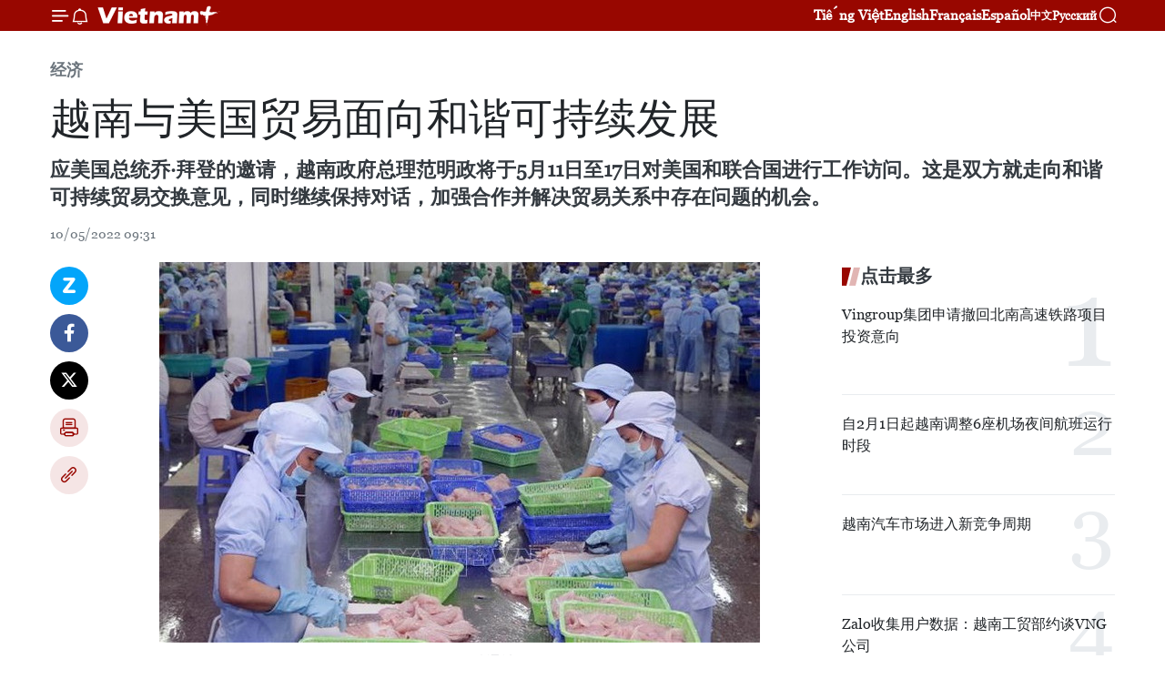

--- FILE ---
content_type: text/html;charset=utf-8
request_url: https://zh.vietnamplus.vn/article-post165315.vnp
body_size: 25958
content:
<!DOCTYPE html> <html lang="zh" class="cn"> <head> <title>越南与美国贸易面向和谐可持续发展 | Vietnam+ (VietnamPlus)</title> <meta name="description" content="应美国总统乔·拜登的邀请，越南政府总理范明政将于5月11日至17日对美国和联合国进行工作访问。这是双方就走向和谐可持续贸易交换意见，同时继续保持对话，加强合作并解决贸易关系中存在问题的机会。"/> <meta name="keywords" content="越南,美国,贸易,和谐可持续发展,范明政,美国总统乔·拜登,工作访问,贸易伙伴"/> <meta name="news_keywords" content="越南,美国,贸易,和谐可持续发展,范明政,美国总统乔·拜登,工作访问,贸易伙伴"/> <meta http-equiv="Content-Type" content="text/html; charset=utf-8" /> <meta http-equiv="X-UA-Compatible" content="IE=edge"/> <meta http-equiv="refresh" content="1800" /> <meta name="revisit-after" content="1 days" /> <meta name="viewport" content="width=device-width, initial-scale=1"> <meta http-equiv="content-language" content="vi" /> <meta name="format-detection" content="telephone=no"/> <meta name="format-detection" content="address=no"/> <meta name="apple-mobile-web-app-capable" content="yes"> <meta name="apple-mobile-web-app-status-bar-style" content="black"> <meta name="apple-mobile-web-app-title" content="Vietnam+ (VietnamPlus)"/> <meta name="referrer" content="no-referrer-when-downgrade"/> <link rel="shortcut icon" href="https://media.vietnamplus.vn/assets/web/styles/img/favicon.ico" type="image/x-icon" /> <link rel="preconnect" href="https://media.vietnamplus.vn"/> <link rel="dns-prefetch" href="https://media.vietnamplus.vn"/> <link rel="preconnect" href="//www.google-analytics.com" /> <link rel="preconnect" href="//www.googletagmanager.com" /> <link rel="preconnect" href="//stc.za.zaloapp.com" /> <link rel="preconnect" href="//fonts.googleapis.com" /> <link rel="preconnect" href="//pagead2.googlesyndication.com"/> <link rel="preconnect" href="//tpc.googlesyndication.com"/> <link rel="preconnect" href="//securepubads.g.doubleclick.net"/> <link rel="preconnect" href="//accounts.google.com"/> <link rel="preconnect" href="//adservice.google.com"/> <link rel="preconnect" href="//adservice.google.com.vn"/> <link rel="preconnect" href="//www.googletagservices.com"/> <link rel="preconnect" href="//partner.googleadservices.com"/> <link rel="preconnect" href="//tpc.googlesyndication.com"/> <link rel="preconnect" href="//za.zdn.vn"/> <link rel="preconnect" href="//sp.zalo.me"/> <link rel="preconnect" href="//connect.facebook.net"/> <link rel="preconnect" href="//www.facebook.com"/> <link rel="dns-prefetch" href="//www.google-analytics.com" /> <link rel="dns-prefetch" href="//www.googletagmanager.com" /> <link rel="dns-prefetch" href="//stc.za.zaloapp.com" /> <link rel="dns-prefetch" href="//fonts.googleapis.com" /> <link rel="dns-prefetch" href="//pagead2.googlesyndication.com"/> <link rel="dns-prefetch" href="//tpc.googlesyndication.com"/> <link rel="dns-prefetch" href="//securepubads.g.doubleclick.net"/> <link rel="dns-prefetch" href="//accounts.google.com"/> <link rel="dns-prefetch" href="//adservice.google.com"/> <link rel="dns-prefetch" href="//adservice.google.com.vn"/> <link rel="dns-prefetch" href="//www.googletagservices.com"/> <link rel="dns-prefetch" href="//partner.googleadservices.com"/> <link rel="dns-prefetch" href="//tpc.googlesyndication.com"/> <link rel="dns-prefetch" href="//za.zdn.vn"/> <link rel="dns-prefetch" href="//sp.zalo.me"/> <link rel="dns-prefetch" href="//connect.facebook.net"/> <link rel="dns-prefetch" href="//www.facebook.com"/> <link rel="dns-prefetch" href="//graph.facebook.com"/> <link rel="dns-prefetch" href="//static.xx.fbcdn.net"/> <link rel="dns-prefetch" href="//staticxx.facebook.com"/> <script> var cmsConfig = { domainDesktop: 'https://zh.vietnamplus.vn', domainMobile: 'https://zh.vietnamplus.vn', domainApi: 'https://zh-api.vietnamplus.vn', domainStatic: 'https://media.vietnamplus.vn', domainLog: 'https://zh-log.vietnamplus.vn', googleAnalytics: 'G\-6R6V6RSN83', siteId: 0, pageType: 1, objectId: 165315, adsZone: 367, allowAds: true, adsLazy: true, antiAdblock: true, }; if (window.location.protocol !== 'https:' && window.location.hostname.indexOf('vietnamplus.vn') !== -1) { window.location = 'https://' + window.location.hostname + window.location.pathname + window.location.hash; } var USER_AGENT=window.navigator&&(window.navigator.userAgent||window.navigator.vendor)||window.opera||"",IS_MOBILE=/Android|webOS|iPhone|iPod|BlackBerry|Windows Phone|IEMobile|Mobile Safari|Opera Mini/i.test(USER_AGENT),IS_REDIRECT=!1;function setCookie(e,o,i){var n=new Date,i=(n.setTime(n.getTime()+24*i*60*60*1e3),"expires="+n.toUTCString());document.cookie=e+"="+o+"; "+i+";path=/;"}function getCookie(e){var o=document.cookie.indexOf(e+"="),i=o+e.length+1;return!o&&e!==document.cookie.substring(0,e.length)||-1===o?null:(-1===(e=document.cookie.indexOf(";",i))&&(e=document.cookie.length),unescape(document.cookie.substring(i,e)))}IS_MOBILE&&getCookie("isDesktop")&&(setCookie("isDesktop",1,-1),window.location=window.location.pathname.replace(".amp", ".vnp")+window.location.search,IS_REDIRECT=!0); </script> <script> if(USER_AGENT && USER_AGENT.indexOf("facebot") <= 0 && USER_AGENT.indexOf("facebookexternalhit") <= 0) { var query = ''; var hash = ''; if (window.location.search) query = window.location.search; if (window.location.hash) hash = window.location.hash; var canonicalUrl = 'https://zh.vietnamplus.vn/article-post165315.vnp' + query + hash ; var curUrl = decodeURIComponent(window.location.href); if(!location.port && canonicalUrl.startsWith("http") && curUrl != canonicalUrl){ window.location.replace(canonicalUrl); } } </script> <meta property="fb:pages" content="120834779440" /> <meta property="fb:app_id" content="1960985707489919" /> <meta name="author" content="Vietnam+ (VietnamPlus)" /> <meta name="copyright" content="Copyright © 2026 by Vietnam+ (VietnamPlus)" /> <meta name="RATING" content="GENERAL" /> <meta name="GENERATOR" content="Vietnam+ (VietnamPlus)" /> <meta content="Vietnam+ (VietnamPlus)" itemprop="sourceOrganization" name="source"/> <meta content="news" itemprop="genre" name="medium"/> <meta name="robots" content="noarchive, max-image-preview:large, index, follow" /> <meta name="GOOGLEBOT" content="noarchive, max-image-preview:large, index, follow" /> <link rel="canonical" href="https://zh.vietnamplus.vn/article-post165315.vnp" /> <meta property="og:site_name" content="Vietnam+ (VietnamPlus)"/> <meta property="og:rich_attachment" content="true"/> <meta property="og:type" content="article"/> <meta property="og:url" content="https://zh.vietnamplus.vn/article-post165315.vnp"/> <meta property="og:image" content="https://mediazh.vietnamplus.vn/images/[base64]/kim_ngach_xuat_khau_hang_hoa_sang_thi_truong_hoa_ky_khong_ngung_tang__stand.jpg.webp"/> <meta property="og:image:width" content="1200"/> <meta property="og:image:height" content="630"/> <meta property="og:title" content="越南与美国贸易面向和谐可持续发展"/> <meta property="og:description" content="应美国总统乔·拜登的邀请，越南政府总理范明政将于5月11日至17日对美国和联合国进行工作访问。这是双方就走向和谐可持续贸易交换意见，同时继续保持对话，加强合作并解决贸易关系中存在问题的机会。"/> <meta name="twitter:card" value="summary"/> <meta name="twitter:url" content="https://zh.vietnamplus.vn/article-post165315.vnp"/> <meta name="twitter:title" content="越南与美国贸易面向和谐可持续发展"/> <meta name="twitter:description" content="应美国总统乔·拜登的邀请，越南政府总理范明政将于5月11日至17日对美国和联合国进行工作访问。这是双方就走向和谐可持续贸易交换意见，同时继续保持对话，加强合作并解决贸易关系中存在问题的机会。"/> <meta name="twitter:image" content="https://mediazh.vietnamplus.vn/images/[base64]/kim_ngach_xuat_khau_hang_hoa_sang_thi_truong_hoa_ky_khong_ngung_tang__stand.jpg.webp"/> <meta name="twitter:site" content="@Vietnam+ (VietnamPlus)"/> <meta name="twitter:creator" content="@Vietnam+ (VietnamPlus)"/> <meta property="article:publisher" content="https://www.facebook.com/VietnamPlus" /> <meta property="article:tag" content="越南,美国,贸易,和谐可持续发展,范明政,美国总统乔·拜登,工作访问,贸易伙伴"/> <meta property="article:section" content="经济" /> <meta property="article:published_time" content="2022-05-10T16:31:00+0700"/> <meta property="article:modified_time" content="2022-05-10T16:35:32+0700"/> <script type="application/ld+json"> { "@context": "http://schema.org", "@type": "Organization", "name": "Vietnam+ (VietnamPlus)", "url": "https://zh.vietnamplus.vn", "logo": "https://media.vietnamplus.vn/assets/web/styles/img/logo.png", "foundingDate": "2008", "founders": [ { "@type": "Person", "name": "Thông tấn xã Việt Nam (TTXVN)" } ], "address": [ { "@type": "PostalAddress", "streetAddress": "Số 05 Lý Thường Kiệt - Hà Nội - Việt Nam", "addressLocality": "Hà Nội City", "addressRegion": "Northeast", "postalCode": "100000", "addressCountry": "VNM" } ], "contactPoint": [ { "@type": "ContactPoint", "telephone": "+84-243-941-1349", "contactType": "customer service" }, { "@type": "ContactPoint", "telephone": "+84-243-941-1348", "contactType": "customer service" } ], "sameAs": [ "https://www.facebook.com/VietnamPlus", "https://www.tiktok.com/@vietnamplus", "https://twitter.com/vietnamplus", "https://www.youtube.com/c/BaoVietnamPlus" ] } </script> <script type="application/ld+json"> { "@context" : "https://schema.org", "@type" : "WebSite", "name": "Vietnam+ (VietnamPlus)", "url": "https://zh.vietnamplus.vn", "alternateName" : "Báo điện tử VIETNAMPLUS, Cơ quan của Thông tấn xã Việt Nam (TTXVN)", "potentialAction": { "@type": "SearchAction", "target": { "@type": "EntryPoint", "urlTemplate": "https://zh.vietnamplus.vn/search/?q={search_term_string}" }, "query-input": "required name=search_term_string" } } </script> <script type="application/ld+json"> { "@context":"http://schema.org", "@type":"BreadcrumbList", "itemListElement":[ { "@type":"ListItem", "position":1, "item":{ "@id":"https://zh.vietnamplus.vn/business/", "name":"经济" } } ] } </script> <script type="application/ld+json"> { "@context": "http://schema.org", "@type": "NewsArticle", "mainEntityOfPage":{ "@type":"WebPage", "@id":"https://zh.vietnamplus.vn/article-post165315.vnp" }, "headline": "越南与美国贸易面向和谐可持续发展", "description": "应美国总统乔·拜登的邀请，越南政府总理范明政将于5月11日至17日对美国和联合国进行工作访问。这是双方就走向和谐可持续贸易交换意见，同时继续保持对话，加强合作并解决贸易关系中存在问题的机会。", "image": { "@type": "ImageObject", "url": "https://mediazh.vietnamplus.vn/images/[base64]/kim_ngach_xuat_khau_hang_hoa_sang_thi_truong_hoa_ky_khong_ngung_tang__stand.jpg.webp", "width" : 1200, "height" : 675 }, "datePublished": "2022-05-10T16:31:00+0700", "dateModified": "2022-05-10T16:35:32+0700", "author": { "@type": "Person", "name": "" }, "publisher": { "@type": "Organization", "name": "Vietnam+ (VietnamPlus)", "logo": { "@type": "ImageObject", "url": "https://media.vietnamplus.vn/assets/web/styles/img/logo.png" } } } </script> <link rel="preload" href="https://media.vietnamplus.vn/assets/web/styles/css/main.min-1.0.14.css" as="style"> <link rel="preload" href="https://media.vietnamplus.vn/assets/web/js/main.min-1.0.33.js" as="script"> <link rel="preload" href="https://media.vietnamplus.vn/assets/web/js/detail.min-1.0.15.js" as="script"> <link rel="preload" href="https://common.mcms.one/assets/styles/css/vietnamplus-1.0.0.css" as="style"> <link rel="stylesheet" href="https://common.mcms.one/assets/styles/css/vietnamplus-1.0.0.css"> <link id="cms-style" rel="stylesheet" href="https://media.vietnamplus.vn/assets/web/styles/css/main.min-1.0.14.css"> <script type="text/javascript"> var _metaOgUrl = 'https://zh.vietnamplus.vn/article-post165315.vnp'; var page_title = document.title; var tracked_url = window.location.pathname + window.location.search + window.location.hash; var cate_path = 'business'; if (cate_path.length > 0) { tracked_url = "/" + cate_path + tracked_url; } </script> <script async="" src="https://www.googletagmanager.com/gtag/js?id=G-6R6V6RSN83"></script> <script> window.dataLayer = window.dataLayer || []; function gtag(){dataLayer.push(arguments);} gtag('js', new Date()); gtag('config', 'G-6R6V6RSN83', {page_path: tracked_url}); </script> <script>window.dataLayer = window.dataLayer || [];dataLayer.push({'pageCategory': '/business'});</script> <script> window.dataLayer = window.dataLayer || []; dataLayer.push({ 'event': 'Pageview', 'articleId': '165315', 'articleTitle': '越南与美国贸易面向和谐可持续发展', 'articleCategory': '经济', 'articleAlowAds': true, 'articleType': 'detail', 'articleTags': '越南,美国,贸易,和谐可持续发展,范明政,美国总统乔·拜登,工作访问,贸易伙伴', 'articlePublishDate': '2022-05-10T16:31:00+0700', 'articleThumbnail': 'https://mediazh.vietnamplus.vn/images/[base64]/kim_ngach_xuat_khau_hang_hoa_sang_thi_truong_hoa_ky_khong_ngung_tang__stand.jpg.webp', 'articleShortUrl': 'https://zh.vietnamplus.vn/article-post165315.vnp', 'articleFullUrl': 'https://zh.vietnamplus.vn/article-post165315.vnp', }); </script> <script type='text/javascript'> gtag('event', 'article_page',{ 'articleId': '165315', 'articleTitle': '越南与美国贸易面向和谐可持续发展', 'articleCategory': '经济', 'articleAlowAds': true, 'articleType': 'detail', 'articleTags': '越南,美国,贸易,和谐可持续发展,范明政,美国总统乔·拜登,工作访问,贸易伙伴', 'articlePublishDate': '2022-05-10T16:31:00+0700', 'articleThumbnail': 'https://mediazh.vietnamplus.vn/images/[base64]/kim_ngach_xuat_khau_hang_hoa_sang_thi_truong_hoa_ky_khong_ngung_tang__stand.jpg.webp', 'articleShortUrl': 'https://zh.vietnamplus.vn/article-post165315.vnp', 'articleFullUrl': 'https://zh.vietnamplus.vn/article-post165315.vnp', }); </script> <script>(function(w,d,s,l,i){w[l]=w[l]||[];w[l].push({'gtm.start': new Date().getTime(),event:'gtm.js'});var f=d.getElementsByTagName(s)[0], j=d.createElement(s),dl=l!='dataLayer'?'&l='+l:'';j.async=true;j.src= 'https://www.googletagmanager.com/gtm.js?id='+i+dl;f.parentNode.insertBefore(j,f); })(window,document,'script','dataLayer','GTM-5WM58F3N');</script> <script type="text/javascript"> !function(){"use strict";function e(e){var t=!(arguments.length>1&&void 0!==arguments[1])||arguments[1],c=document.createElement("script");c.src=e,t?c.type="module":(c.async=!0,c.type="text/javascript",c.setAttribute("nomodule",""));var n=document.getElementsByTagName("script")[0];n.parentNode.insertBefore(c,n)}!function(t,c){!function(t,c,n){var a,o,r;n.accountId=c,null!==(a=t.marfeel)&&void 0!==a||(t.marfeel={}),null!==(o=(r=t.marfeel).cmd)&&void 0!==o||(r.cmd=[]),t.marfeel.config=n;var i="https://sdk.mrf.io/statics";e("".concat(i,"/marfeel-sdk.js?id=").concat(c),!0),e("".concat(i,"/marfeel-sdk.es5.js?id=").concat(c),!1)}(t,c,arguments.length>2&&void 0!==arguments[2]?arguments[2]:{})}(window,2272,{} )}(); </script> <script async src="https://sp.zalo.me/plugins/sdk.js"></script> </head> <body class="detail-page"> <div id="sdaWeb_SdaMasthead" class="rennab rennab-top" data-platform="1" data-position="Web_SdaMasthead"> </div> <header class=" site-header"> <div class="sticky"> <div class="container"> <i class="ic-menu"></i> <i class="ic-bell"></i> <div id="header-news" class="pick-news hidden" data-source="header-latest-news"></div> <a class="small-logo" href="/" title="Vietnam+ (VietnamPlus)">Vietnam+ (VietnamPlus)</a> <ul class="menu"> <li> <a href="https://www.vietnamplus.vn" title="Tiếng Việt" target="_blank">Tiếng Việt</a> </li> <li> <a href="https://en.vietnamplus.vn" title="English" target="_blank" rel="nofollow">English</a> </li> <li> <a href="https://fr.vietnamplus.vn" title="Français" target="_blank" rel="nofollow">Français</a> </li> <li> <a href="https://es.vietnamplus.vn" title="Español" target="_blank" rel="nofollow">Español</a> </li> <li> <a href="https://zh.vietnamplus.vn" title="中文" target="_blank" rel="nofollow">中文</a> </li> <li> <a href="https://ru.vietnamplus.vn" title="Русский" target="_blank" rel="nofollow">Русский</a> </li> </ul> <div class="search-wrapper"> <i class="ic-search"></i> <input type="text" class="search txtsearch" placeholder="关键词"> </div> </div> </div> </header> <div class="site-body"> <div id="sdaWeb_SdaBackground" class="rennab " data-platform="1" data-position="Web_SdaBackground"> </div> <div class="container"> <div class="breadcrumb breadcrumb-detail"> <h2 class="main"> <a href="https://zh.vietnamplus.vn/business/" title="经济" class="active">经济</a> </h2> </div> <div id="sdaWeb_SdaTop" class="rennab " data-platform="1" data-position="Web_SdaTop"> </div> <div class="article"> <h1 class="article__title cms-title "> 越南与美国贸易面向和谐可持续发展 </h1> <div class="article__sapo cms-desc"> 应美国总统乔·拜登的邀请，越南政府总理范明政将于5月11日至17日对美国和联合国进行工作访问。这是双方就走向和谐可持续贸易交换意见，同时继续保持对话，加强合作并解决贸易关系中存在问题的机会。 </div> <div id="sdaWeb_SdaArticleAfterSapo" class="rennab " data-platform="1" data-position="Web_SdaArticleAfterSapo"> </div> <div class="article__meta"> <time class="time" datetime="2022-05-10T16:31:00+0700" data-time="1652175060" data-friendly="false">2022年05月10日星期二 16:31</time> <meta class="cms-date" itemprop="datePublished" content="2022-05-10T16:31:00+0700"> </div> <div class="col"> <div class="main-col content-col"> <div class="article__body zce-content-body cms-body" itemprop="articleBody"> <div class="social-pin sticky article__social"> <a href="javascript:void(0);" class="zl zalo-share-button" title="Zalo" data-href="https://zh.vietnamplus.vn/article-post165315.vnp" data-oaid="4486284411240520426" data-layout="1" data-color="blue" data-customize="true">Zalo</a> <a href="javascript:void(0);" class="item fb" data-href="https://zh.vietnamplus.vn/article-post165315.vnp" data-rel="facebook" title="Facebook">Facebook</a> <a href="javascript:void(0);" class="item tw" data-href="https://zh.vietnamplus.vn/article-post165315.vnp" data-rel="twitter" title="Twitter">Twitter</a> <a href="javascript:void(0);" class="bookmark sendbookmark hidden" onclick="ME.sendBookmark(this, 165315);" data-id="165315" title="收藏">收藏</a> <a href="javascript:void(0);" class="print sendprint" title="Print" data-href="/print-165315.html">打印</a> <a href="javascript:void(0);" class="item link" data-href="https://zh.vietnamplus.vn/article-post165315.vnp" data-rel="copy" title="Copy link">Copy link</a> </div> <div class="article-photo"> <a href="/Uploaded_ZH/sxtt/2022_05_10/kim_ngach_xuat_khau_hang_hoa_sang_thi_truong_hoa_ky_khong_ngung_tang__stand.jpg" rel="nofollow" target="_blank"><img alt="越南与美国贸易面向和谐可持续发展 ảnh 1" src="[data-uri]" class="lazyload cms-photo" data-large-src="https://mediazh.vietnamplus.vn/images/[base64]/kim_ngach_xuat_khau_hang_hoa_sang_thi_truong_hoa_ky_khong_ngung_tang__stand.jpg" data-src="https://mediazh.vietnamplus.vn/images/[base64]/kim_ngach_xuat_khau_hang_hoa_sang_thi_truong_hoa_ky_khong_ngung_tang__stand.jpg" title="越南与美国贸易面向和谐可持续发展 ảnh 1"></a><span>附图 图自越通社</span>
</div>
<p>越通社河内——越南与美国建交27年后，两国外交和双边贸易金额连续增长。特别是，美国继续是越南最大出口市场，越南是美国第九大贸易伙伴。应美国总统乔·拜登的邀请，越南政府总理范明政将于5月11日至17日对美国和联合国进行工作访问。这是双方就走向和谐可持续贸易交换意见，同时继续保持对话，加强合作并解决贸易关系中存在问题的机会。</p>
<p><strong>*两国贸易增长令人印象深刻</strong></p>
<p>越南驻美国大使馆公使衔商务参赞裴辉山表示，2021年，双向贸易额首次突破1000亿美元的大关是两国在新冠肺炎疫情爆发和全球供应链中断的背景下取得的十分重要的成果。</p>
<p>与此同时，双方在政策磋商中有效配合，特别是为避免对越南征收关税达成最终协议成功进行磋商。这也是越南和美国继续维持今后便利政策对话关系的基石。</p>
<p>特别是，越南和美国经济具有互补性。越南向美国出口零部件、电子器械、纺织服装品、鞋类和农水产品等主要产品。与此同时，越南从美国进口服务于生产活动的原料。</p>
<p>据越南工贸部欧美市场司的报告，截止2022年第一季度，越南和美国双边贸易总额达294亿美元。</p>
<div class="sda_middle"> <div id="sdaWeb_SdaArticleMiddle" class="rennab fyi" data-platform="1" data-position="Web_SdaArticleMiddle"> </div>
</div>
<p>其中，越南对美国的出口额达259.6亿美元，同比增长16.7%。越南从美国的进口额近34亿美元，同比下降7.7%。</p>
<p>对于此问题，商业专家认为，主要原因在于两国经济的互补性。 此外，2018年至今全球贸易冲突使供应链转移到越南，有利于促进越南对美国的出口。</p>
<p>此外，越南有效控制新冠肺炎疫情，维持稳定的人力资源，确保生产活动以及美国市场供应链的连续性。</p>
<p>在投资方面，至2022年3月，美国对越南的直接投资额达103亿美元，在对越南进行投资的141个国家和地区中排名第11。</p>
<p>美国大型企业继续对越南进行投资。例如，英特尔公司对胡志明市工厂追加投资近 5 亿美元，苹果的主要制造合作伙伴--富士康对北江省追加投资 2.7 亿美元。</p>
<p>美国愿意与越南在基础设施、供应链、能源、数字经济等领域促进合作关系。2022年3月29日，Vinfast集团在北卡罗来纳州签署价值40亿美元的电动车及电池厂兴建合同。</p>
<div class="article-photo"> <a href="/Uploaded_ZH/sxtt/2022_05_10/vnapotalxuatkhaudetmay.jpg" rel="nofollow" target="_blank"><img alt="越南与美国贸易面向和谐可持续发展 ảnh 2" src="[data-uri]" class="lazyload cms-photo" data-large-src="https://mediazh.vietnamplus.vn/images/0270f1f1e01d9af365452aa5421fef274b76946bb164cb3a7923464b873fcf9bc1836343c7c785bbd857a9bbea01ccde04aec9736ed94938d935896ab950b810/vnapotalxuatkhaudetmay.jpg" data-src="https://mediazh.vietnamplus.vn/images/96ffd5bee16f5c3e10e13684daa7101a445dbb37038da01f2915c03998fc5f4dbb44fd0f005a3572fb17827de8c765c74ef40cd1d9a4cc893b00d36bce16e49e/vnapotalxuatkhaudetmay.jpg" title="越南与美国贸易面向和谐可持续发展 ảnh 2"></a><span>附图 图自越通社</span>
</div>
<p><strong>*抓住机会</strong></p>
<div class="sda_middle"> <div id="sdaWeb_SdaArticleMiddle1" class="rennab fyi" data-platform="1" data-position="Web_SdaArticleMiddle1"> </div>
</div>
<p>商业专家表示，尽管需求量和销售量大，但美国仍然是世界上门槛最高的市场之一。</p>
<p>专家认为，首要挑战之一是美国极其严格的食品安全和卫生标准体系、复杂的规定和参与管理的机构多。</p>
<p>此外，将商品销往美国的企业还必须克服因高通胀而导致居民支出紧缩、环境和劳动力的障碍、与其他国家竞争、贸易防御措施和地理距离等挑战。</p>
<p>裴辉山建议企业抓住机会，特别是美国经济强劲复苏的机会。其要求企业密切观察市场动态，确保合法可追溯性的要求，存档、汇总与分析有关货物原产地的单据、发票的信息，应美国有关机构调查核实的要求，及时协调并提供信息。</p>
<p>此外，在当前背景下，通过电子商务渠道促进贸易推介和准入市场的需求是企业未来进军并在美国市场站稳脚跟的必由之路。</p>
<p>工贸部副部长杜胜海强调，美国是越南在所有合作支柱上的最重要伙伴之一。特别是，越南和美国经贸合作支柱取得巨大成果，为推动两国全面伙伴关系深入务实发展，满足两国人民和企业界的利益作出贡献。</p>
<p>从宏观角度来看，越南与美国经济的互补性助力越南本着和谐可持续方向确定对美经贸政策，确保双边合作的重要基础和维护国家利益，从而使美国成为越南的主要贸易伙伴。</p>
<div class="sda_middle"> <div id="sdaWeb_SdaArticleMiddle2" class="rennab fyi" data-platform="1" data-position="Web_SdaArticleMiddle2"> </div>
</div>
<p>杜胜海表示，2022年，工贸部预计有效促使原材料供应充足，满足生产经营复苏与发展的需求，集中化解重要工业项目的困难和障碍。</p>
<p>此外，工贸部最大限度支持各工厂恢复生产活动，在越南与包括美国在内其他国家的企业之间建立供应链并维持订单。</p>
<p>工贸部继续革新贸易促进方式，简化行政手续，加强有关世界货物市场的信息宣传，使企业能够迅速做出反应，提高竞争力，有效进军市场。（完）</p> <div class="article__source"> <div class="source"> <span class="name">越通社</span> </div> </div> <div id="sdaWeb_SdaArticleAfterBody" class="rennab " data-platform="1" data-position="Web_SdaArticleAfterBody"> </div> </div> <div class="article__tag"> <a class="active" href="https://zh.vietnamplus.vn/tag/越南-tag9.vnp" title="越南">#越南</a> <a class="active" href="https://zh.vietnamplus.vn/tag/美国-tag86.vnp" title="美国">#美国</a> <a class="" href="https://zh.vietnamplus.vn/tag/贸易-tag2759.vnp" title="贸易">#贸易</a> <a class="" href="https://zh.vietnamplus.vn/tag.vnp?q=和谐可持续发展" title="和谐可持续发展">#和谐可持续发展</a> <a class="" href="https://zh.vietnamplus.vn/tag/范明政-tag165.vnp" title="范明政">#范明政</a> <a class="" href="https://zh.vietnamplus.vn/tag/美国总统乔拜登-tag4176.vnp" title="美国总统乔·拜登">#美国总统乔·拜登</a> <a class="" href="https://zh.vietnamplus.vn/tag/工作访问-tag1535.vnp" title="工作访问">#工作访问</a> <a class="" href="https://zh.vietnamplus.vn/tag/贸易伙伴-tag3338.vnp" title="贸易伙伴">#贸易伙伴</a> <a class="link" href="https://zh.vietnamplus.vn/region/rg/612.vnp" title="美国"><i class="ic-location"></i> 美国</a> <a class="link" href="https://zh.vietnamplus.vn/region/rg/620.vnp" title="越南"><i class="ic-location"></i> 越南</a> </div> <div id="sdaWeb_SdaArticleAfterTag" class="rennab " data-platform="1" data-position="Web_SdaArticleAfterTag"> </div> <div class="wrap-social"> <div class="social-pin article__social"> <a href="javascript:void(0);" class="zl zalo-share-button" title="Zalo" data-href="https://zh.vietnamplus.vn/article-post165315.vnp" data-oaid="4486284411240520426" data-layout="1" data-color="blue" data-customize="true">Zalo</a> <a href="javascript:void(0);" class="item fb" data-href="https://zh.vietnamplus.vn/article-post165315.vnp" data-rel="facebook" title="Facebook">Facebook</a> <a href="javascript:void(0);" class="item tw" data-href="https://zh.vietnamplus.vn/article-post165315.vnp" data-rel="twitter" title="Twitter">Twitter</a> <a href="javascript:void(0);" class="bookmark sendbookmark hidden" onclick="ME.sendBookmark(this, 165315);" data-id="165315" title="收藏">收藏</a> <a href="javascript:void(0);" class="print sendprint" title="Print" data-href="/print-165315.html">打印</a> <a href="javascript:void(0);" class="item link" data-href="https://zh.vietnamplus.vn/article-post165315.vnp" data-rel="copy" title="Copy link">Copy link</a> </div> <a href="https://news.google.com/publications/CAAqBwgKMN-18wowlLWFAw?hl=vi&gl=VN&ceid=VN%3Avi" class="google-news" target="_blank" title="Google News">关注 VietnamPlus</a> </div> <div id="sdaWeb_SdaArticleAfterBody1" class="rennab " data-platform="1" data-position="Web_SdaArticleAfterBody1"> </div> <div id="sdaWeb_SdaArticleAfterBody2" class="rennab " data-platform="1" data-position="Web_SdaArticleAfterBody2"> </div> <div class="box-related-news"> <h3 class="box-heading"> <span class="title">相关新闻</span> </h3> <div class="box-content" data-source="related-news"> <article class="story"> <figure class="story__thumb"> <a class="cms-link" href="https://zh.vietnamplus.vn/article-post162353.vnp" title="越南政府总理范明政会见美国驻越南新任大使"> <img class="lazyload" src="[data-uri]" data-src="https://mediazh.vietnamplus.vn/images/6a207130380a6995adc232b70938d3a75e2d7fa4de9534aa47302a60de539c1e675d7aac1ae00ae3f1e74fd6d8d3f86b9625be81c0ca6e5b9591faa1b249f918/dai_su_hoa_ky_1.jpg.webp" data-srcset="https://mediazh.vietnamplus.vn/images/6a207130380a6995adc232b70938d3a75e2d7fa4de9534aa47302a60de539c1e675d7aac1ae00ae3f1e74fd6d8d3f86b9625be81c0ca6e5b9591faa1b249f918/dai_su_hoa_ky_1.jpg.webp 1x, https://mediazh.vietnamplus.vn/images/c0b508db472e6bb0e68a748ea188e0685e2d7fa4de9534aa47302a60de539c1e675d7aac1ae00ae3f1e74fd6d8d3f86b9625be81c0ca6e5b9591faa1b249f918/dai_su_hoa_ky_1.jpg.webp 2x" alt="越南政府总理范明政会见美国驻越南新任大使"> <noscript><img src="https://mediazh.vietnamplus.vn/images/6a207130380a6995adc232b70938d3a75e2d7fa4de9534aa47302a60de539c1e675d7aac1ae00ae3f1e74fd6d8d3f86b9625be81c0ca6e5b9591faa1b249f918/dai_su_hoa_ky_1.jpg.webp" srcset="https://mediazh.vietnamplus.vn/images/6a207130380a6995adc232b70938d3a75e2d7fa4de9534aa47302a60de539c1e675d7aac1ae00ae3f1e74fd6d8d3f86b9625be81c0ca6e5b9591faa1b249f918/dai_su_hoa_ky_1.jpg.webp 1x, https://mediazh.vietnamplus.vn/images/c0b508db472e6bb0e68a748ea188e0685e2d7fa4de9534aa47302a60de539c1e675d7aac1ae00ae3f1e74fd6d8d3f86b9625be81c0ca6e5b9591faa1b249f918/dai_su_hoa_ky_1.jpg.webp 2x" alt="越南政府总理范明政会见美国驻越南新任大使" class="image-fallback"></noscript> </a> </figure> <h2 class="story__heading" data-tracking="162353"> <a class=" cms-link" href="https://zh.vietnamplus.vn/article-post162353.vnp" title="越南政府总理范明政会见美国驻越南新任大使"> 越南政府总理范明政会见美国驻越南新任大使 </a> </h2> <time class="time" datetime="2022-03-30T21:51:00+0700" data-time="1648651860"> 30/03/2022 21:51 </time> <div class="story__summary story__shorten"> 2022年3月30日在河内政府总部，越南政府总理范明政会见了前来拜访的美国驻越南新任大使马克·纳珀（Marc Knapper）。 </div> </article> <article class="story"> <figure class="story__thumb"> <a class="cms-link" href="https://zh.vietnamplus.vn/article-post162417.vnp" title="越南政府总理范明政会见美国新任驻越南大使"> <img class="lazyload" src="[data-uri]" data-src="https://mediazh.vietnamplus.vn/images/6a207130380a6995adc232b70938d3a7ee33082ad39537d590a6614d51ddb34df2612d42d3d94de2373930e5dc2e53335f12aeb66ecbe6983ba0c2f3151c08ba523f12b7b18415f5f6e3ec2a01751e47/thu_tuong_tiep_ds_my.jpg.webp" data-srcset="https://mediazh.vietnamplus.vn/images/6a207130380a6995adc232b70938d3a7ee33082ad39537d590a6614d51ddb34df2612d42d3d94de2373930e5dc2e53335f12aeb66ecbe6983ba0c2f3151c08ba523f12b7b18415f5f6e3ec2a01751e47/thu_tuong_tiep_ds_my.jpg.webp 1x, https://mediazh.vietnamplus.vn/images/c0b508db472e6bb0e68a748ea188e068ee33082ad39537d590a6614d51ddb34df2612d42d3d94de2373930e5dc2e53335f12aeb66ecbe6983ba0c2f3151c08ba523f12b7b18415f5f6e3ec2a01751e47/thu_tuong_tiep_ds_my.jpg.webp 2x" alt="越南政府总理范明政会见美国新任驻越南大使"> <noscript><img src="https://mediazh.vietnamplus.vn/images/6a207130380a6995adc232b70938d3a7ee33082ad39537d590a6614d51ddb34df2612d42d3d94de2373930e5dc2e53335f12aeb66ecbe6983ba0c2f3151c08ba523f12b7b18415f5f6e3ec2a01751e47/thu_tuong_tiep_ds_my.jpg.webp" srcset="https://mediazh.vietnamplus.vn/images/6a207130380a6995adc232b70938d3a7ee33082ad39537d590a6614d51ddb34df2612d42d3d94de2373930e5dc2e53335f12aeb66ecbe6983ba0c2f3151c08ba523f12b7b18415f5f6e3ec2a01751e47/thu_tuong_tiep_ds_my.jpg.webp 1x, https://mediazh.vietnamplus.vn/images/c0b508db472e6bb0e68a748ea188e068ee33082ad39537d590a6614d51ddb34df2612d42d3d94de2373930e5dc2e53335f12aeb66ecbe6983ba0c2f3151c08ba523f12b7b18415f5f6e3ec2a01751e47/thu_tuong_tiep_ds_my.jpg.webp 2x" alt="越南政府总理范明政会见美国新任驻越南大使" class="image-fallback"></noscript> </a> </figure> <h2 class="story__heading" data-tracking="162417"> <a class=" cms-link" href="https://zh.vietnamplus.vn/article-post162417.vnp" title="越南政府总理范明政会见美国新任驻越南大使"> <i class="ic-video"></i> 越南政府总理范明政会见美国新任驻越南大使 </a> </h2> <time class="time" datetime="2022-04-01T07:41:54+0700" data-time="1648773714"> 01/04/2022 07:41 </time> <div class="story__summary story__shorten"> 2022年3月30日在河内，越南政府总理范明政会见了前来拜访的美国驻越南新任大使马克•纳珀（Marc Knapper）。 </div> </article> <article class="story"> <figure class="story__thumb"> <a class="cms-link" href="https://zh.vietnamplus.vn/article-post163363.vnp" title="美国驻越南大使: 愿意同越南一起展望未来"> <img class="lazyload" src="[data-uri]" data-src="https://mediazh.vietnamplus.vn/images/6a207130380a6995adc232b70938d3a75e2d7fa4de9534aa47302a60de539c1ef98c00cfd40f36217907213b5a8c1d51f18313cd0cc5e29a849ae183ddbf0efd/img_5125_1.jpg.webp" data-srcset="https://mediazh.vietnamplus.vn/images/6a207130380a6995adc232b70938d3a75e2d7fa4de9534aa47302a60de539c1ef98c00cfd40f36217907213b5a8c1d51f18313cd0cc5e29a849ae183ddbf0efd/img_5125_1.jpg.webp 1x, https://mediazh.vietnamplus.vn/images/c0b508db472e6bb0e68a748ea188e0685e2d7fa4de9534aa47302a60de539c1ef98c00cfd40f36217907213b5a8c1d51f18313cd0cc5e29a849ae183ddbf0efd/img_5125_1.jpg.webp 2x" alt="美国驻越南大使: 愿意同越南一起展望未来"> <noscript><img src="https://mediazh.vietnamplus.vn/images/6a207130380a6995adc232b70938d3a75e2d7fa4de9534aa47302a60de539c1ef98c00cfd40f36217907213b5a8c1d51f18313cd0cc5e29a849ae183ddbf0efd/img_5125_1.jpg.webp" srcset="https://mediazh.vietnamplus.vn/images/6a207130380a6995adc232b70938d3a75e2d7fa4de9534aa47302a60de539c1ef98c00cfd40f36217907213b5a8c1d51f18313cd0cc5e29a849ae183ddbf0efd/img_5125_1.jpg.webp 1x, https://mediazh.vietnamplus.vn/images/c0b508db472e6bb0e68a748ea188e0685e2d7fa4de9534aa47302a60de539c1ef98c00cfd40f36217907213b5a8c1d51f18313cd0cc5e29a849ae183ddbf0efd/img_5125_1.jpg.webp 2x" alt="美国驻越南大使: 愿意同越南一起展望未来" class="image-fallback"></noscript> </a> </figure> <h2 class="story__heading" data-tracking="163363"> <a class=" cms-link" href="https://zh.vietnamplus.vn/article-post163363.vnp" title="美国驻越南大使: 愿意同越南一起展望未来"> 美国驻越南大使: 愿意同越南一起展望未来 </a> </h2> <time class="time" datetime="2022-04-20T20:40:00+0700" data-time="1650462000"> 20/04/2022 20:40 </time> <div class="story__summary story__shorten"> 美国驻越南大使马克·埃文斯·纳珀（Marc Evans Knapper）指出，随着非常之大的变化，越南在地区和世界上变得越来越重要。美国希望抓住一切机会与越南合作，同越南一起走向未来。 </div> </article> <article class="story"> <figure class="story__thumb"> <a class="cms-link" href="https://zh.vietnamplus.vn/article-post163422.vnp" title="越南政府总理范明政将出席东盟-美国特别峰会和对美国进行访问"> <img class="lazyload" src="[data-uri]" data-src="https://mediazh.vietnamplus.vn/images/[base64]/vna_potal_thu_tuong_pham_minh_chinh_chu_tri_hop_chinh_phu_chuyen_de_ve_cong_tac_quy_hoach_6060204jpeg.jpg.webp" data-srcset="https://mediazh.vietnamplus.vn/images/[base64]/vna_potal_thu_tuong_pham_minh_chinh_chu_tri_hop_chinh_phu_chuyen_de_ve_cong_tac_quy_hoach_6060204jpeg.jpg.webp 1x, https://mediazh.vietnamplus.vn/images/[base64]/vna_potal_thu_tuong_pham_minh_chinh_chu_tri_hop_chinh_phu_chuyen_de_ve_cong_tac_quy_hoach_6060204jpeg.jpg.webp 2x" alt="越南政府总理范明政将出席东盟-美国特别峰会和对美国进行访问"> <noscript><img src="https://mediazh.vietnamplus.vn/images/[base64]/vna_potal_thu_tuong_pham_minh_chinh_chu_tri_hop_chinh_phu_chuyen_de_ve_cong_tac_quy_hoach_6060204jpeg.jpg.webp" srcset="https://mediazh.vietnamplus.vn/images/[base64]/vna_potal_thu_tuong_pham_minh_chinh_chu_tri_hop_chinh_phu_chuyen_de_ve_cong_tac_quy_hoach_6060204jpeg.jpg.webp 1x, https://mediazh.vietnamplus.vn/images/[base64]/vna_potal_thu_tuong_pham_minh_chinh_chu_tri_hop_chinh_phu_chuyen_de_ve_cong_tac_quy_hoach_6060204jpeg.jpg.webp 2x" alt="越南政府总理范明政将出席东盟-美国特别峰会和对美国进行访问" class="image-fallback"></noscript> </a> </figure> <h2 class="story__heading" data-tracking="163422"> <a class=" cms-link" href="https://zh.vietnamplus.vn/article-post163422.vnp" title="越南政府总理范明政将出席东盟-美国特别峰会和对美国进行访问"> 越南政府总理范明政将出席东盟-美国特别峰会和对美国进行访问 </a> </h2> <time class="time" datetime="2022-04-21T18:16:00+0700" data-time="1650539760"> 21/04/2022 18:16 </time> <div class="story__summary story__shorten"> 21日下午，在外交部例行记者会上，外交部发言人黎氏秋姮已回答媒体记者关于纪念东盟与美国建立关系45周年的特别峰会的提问。 </div> </article> <article class="story"> <figure class="story__thumb"> <a class="cms-link" href="https://zh.vietnamplus.vn/article-post165198.vnp" title="越南政府总理范明政将出席东盟-美国建交45周年特别峰会"> <img class="lazyload" src="[data-uri]" data-src="https://mediazh.vietnamplus.vn/images/6a207130380a6995adc232b70938d3a75e2d7fa4de9534aa47302a60de539c1eaed9c4afd7d0ac7fb7dd27bfecbc80442d302f3badb89b4c9258fd706de4b1c8/thu_tuong.jpg.webp" data-srcset="https://mediazh.vietnamplus.vn/images/6a207130380a6995adc232b70938d3a75e2d7fa4de9534aa47302a60de539c1eaed9c4afd7d0ac7fb7dd27bfecbc80442d302f3badb89b4c9258fd706de4b1c8/thu_tuong.jpg.webp 1x, https://mediazh.vietnamplus.vn/images/c0b508db472e6bb0e68a748ea188e0685e2d7fa4de9534aa47302a60de539c1eaed9c4afd7d0ac7fb7dd27bfecbc80442d302f3badb89b4c9258fd706de4b1c8/thu_tuong.jpg.webp 2x" alt="越南政府总理范明政将出席东盟-美国建交45周年特别峰会"> <noscript><img src="https://mediazh.vietnamplus.vn/images/6a207130380a6995adc232b70938d3a75e2d7fa4de9534aa47302a60de539c1eaed9c4afd7d0ac7fb7dd27bfecbc80442d302f3badb89b4c9258fd706de4b1c8/thu_tuong.jpg.webp" srcset="https://mediazh.vietnamplus.vn/images/6a207130380a6995adc232b70938d3a75e2d7fa4de9534aa47302a60de539c1eaed9c4afd7d0ac7fb7dd27bfecbc80442d302f3badb89b4c9258fd706de4b1c8/thu_tuong.jpg.webp 1x, https://mediazh.vietnamplus.vn/images/c0b508db472e6bb0e68a748ea188e0685e2d7fa4de9534aa47302a60de539c1eaed9c4afd7d0ac7fb7dd27bfecbc80442d302f3badb89b4c9258fd706de4b1c8/thu_tuong.jpg.webp 2x" alt="越南政府总理范明政将出席东盟-美国建交45周年特别峰会" class="image-fallback"></noscript> </a> </figure> <h2 class="story__heading" data-tracking="165198"> <a class=" cms-link" href="https://zh.vietnamplus.vn/article-post165198.vnp" title="越南政府总理范明政将出席东盟-美国建交45周年特别峰会"> 越南政府总理范明政将出席东盟-美国建交45周年特别峰会 </a> </h2> <time class="time" datetime="2022-05-08T13:54:00+0700" data-time="1651992840"> 08/05/2022 13:54 </time> <div class="story__summary story__shorten"> 越南政府总理范明政应美国总统拜登的邀请，将率越南高级代表团出席东盟-美国建交45周年特别峰会。 </div> </article> <article class="story"> <figure class="story__thumb"> <a class="cms-link" href="https://zh.vietnamplus.vn/article-post165270.vnp" title="美国驻越南大使马克•纳珀：美国承诺帮助越南把COP26各目标化为现实"> <img class="lazyload" src="[data-uri]" data-src="https://mediazh.vietnamplus.vn/images/6a207130380a6995adc232b70938d3a75e2d7fa4de9534aa47302a60de539c1ee867f5b811a96c78132cae917dd0201ade28b6c59504e052bfad579011401272/daisu200422.jpg.webp" data-srcset="https://mediazh.vietnamplus.vn/images/6a207130380a6995adc232b70938d3a75e2d7fa4de9534aa47302a60de539c1ee867f5b811a96c78132cae917dd0201ade28b6c59504e052bfad579011401272/daisu200422.jpg.webp 1x, https://mediazh.vietnamplus.vn/images/c0b508db472e6bb0e68a748ea188e0685e2d7fa4de9534aa47302a60de539c1ee867f5b811a96c78132cae917dd0201ade28b6c59504e052bfad579011401272/daisu200422.jpg.webp 2x" alt="美国驻越南大使马克•纳珀：美国承诺帮助越南把COP26各目标化为现实"> <noscript><img src="https://mediazh.vietnamplus.vn/images/6a207130380a6995adc232b70938d3a75e2d7fa4de9534aa47302a60de539c1ee867f5b811a96c78132cae917dd0201ade28b6c59504e052bfad579011401272/daisu200422.jpg.webp" srcset="https://mediazh.vietnamplus.vn/images/6a207130380a6995adc232b70938d3a75e2d7fa4de9534aa47302a60de539c1ee867f5b811a96c78132cae917dd0201ade28b6c59504e052bfad579011401272/daisu200422.jpg.webp 1x, https://mediazh.vietnamplus.vn/images/c0b508db472e6bb0e68a748ea188e0685e2d7fa4de9534aa47302a60de539c1ee867f5b811a96c78132cae917dd0201ade28b6c59504e052bfad579011401272/daisu200422.jpg.webp 2x" alt="美国驻越南大使马克•纳珀：美国承诺帮助越南把COP26各目标化为现实" class="image-fallback"></noscript> </a> </figure> <h2 class="story__heading" data-tracking="165270"> <a class=" cms-link" href="https://zh.vietnamplus.vn/article-post165270.vnp" title="美国驻越南大使马克•纳珀：美国承诺帮助越南把COP26各目标化为现实"> 美国驻越南大使马克•纳珀：美国承诺帮助越南把COP26各目标化为现实 </a> </h2> <time class="time" datetime="2022-05-09T20:23:00+0700" data-time="1652102580"> 09/05/2022 20:23 </time> <div class="story__summary story__shorten"> 应美国总统拜登的邀请，越南政府总理范明政将同东盟各国领导人出席于5月12日至13日在美国华盛顿举行的东盟-美国建交45周年特别峰会。趁此机会，范明政将率领越南高级代表团于5月11日至17日对美国和联合国进行工作访问。 </div> </article> </div> </div> <div id="sdaWeb_SdaArticleAfterRelated" class="rennab " data-platform="1" data-position="Web_SdaArticleAfterRelated"> </div> <div class="timeline secondary"> <h3 class="box-heading"> <a href="https://zh.vietnamplus.vn/business/" title="经济" class="title"> 更多 </a> </h3> <div class="box-content content-list" data-source="recommendation-367"> <article class="story" data-id="255441"> <figure class="story__thumb"> <a class="cms-link" href="https://zh.vietnamplus.vn/article-post255441.vnp" title="越南与中国香港贸易关系持续向好"> <img class="lazyload" src="[data-uri]" data-src="https://mediazh.vietnamplus.vn/images/114c11e0af5e0a56e0a6008cc6bedb3e3007ed7493bd52bdf148cbcd66c17d3890a03d1f58be9cd78bfc028b23ec2e1c/hongkong.jpg.webp" data-srcset="https://mediazh.vietnamplus.vn/images/114c11e0af5e0a56e0a6008cc6bedb3e3007ed7493bd52bdf148cbcd66c17d3890a03d1f58be9cd78bfc028b23ec2e1c/hongkong.jpg.webp 1x, https://mediazh.vietnamplus.vn/images/a4f0c11fa1d98837852af5191533b51b3007ed7493bd52bdf148cbcd66c17d3890a03d1f58be9cd78bfc028b23ec2e1c/hongkong.jpg.webp 2x" alt="越南与中国香港贸易关系持续向好"> <noscript><img src="https://mediazh.vietnamplus.vn/images/114c11e0af5e0a56e0a6008cc6bedb3e3007ed7493bd52bdf148cbcd66c17d3890a03d1f58be9cd78bfc028b23ec2e1c/hongkong.jpg.webp" srcset="https://mediazh.vietnamplus.vn/images/114c11e0af5e0a56e0a6008cc6bedb3e3007ed7493bd52bdf148cbcd66c17d3890a03d1f58be9cd78bfc028b23ec2e1c/hongkong.jpg.webp 1x, https://mediazh.vietnamplus.vn/images/a4f0c11fa1d98837852af5191533b51b3007ed7493bd52bdf148cbcd66c17d3890a03d1f58be9cd78bfc028b23ec2e1c/hongkong.jpg.webp 2x" alt="越南与中国香港贸易关系持续向好" class="image-fallback"></noscript> </a> </figure> <h2 class="story__heading" data-tracking="255441"> <a class=" cms-link" href="https://zh.vietnamplus.vn/article-post255441.vnp" title="越南与中国香港贸易关系持续向好"> 越南与中国香港贸易关系持续向好 </a> </h2> <time class="time" datetime="2026-01-21T11:28:16+0700" data-time="1768969696"> 21/01/2026 11:28 </time> <div class="story__summary story__shorten"> <p>越南驻中国香港特别行政区总领事馆副总领事兼商务处首席代表武氏翠表示，步入2026年，越南商务处将继续大力推动代表团互访与企业对接活动，以促进越南与中国香港的贸易合作。</p> </div> </article> <article class="story" data-id="255431"> <figure class="story__thumb"> <a class="cms-link" href="https://zh.vietnamplus.vn/article-post255431.vnp" title="越共十四大：日本媒体突出报道越南经济增长目标"> <img class="lazyload" src="[data-uri]" data-src="https://mediazh.vietnamplus.vn/images/0bb30c1d9e39d3ea5537726c1792578a85058af2be20b0d68a003ada42b5b3a8f9d32ae3e6b31aab68ae875bf8961b99316a30945751280a8de64327afc1b74a/nhat-20126.jpg.webp" data-srcset="https://mediazh.vietnamplus.vn/images/0bb30c1d9e39d3ea5537726c1792578a85058af2be20b0d68a003ada42b5b3a8f9d32ae3e6b31aab68ae875bf8961b99316a30945751280a8de64327afc1b74a/nhat-20126.jpg.webp 1x, https://mediazh.vietnamplus.vn/images/218ed92fadd1b92ba492abdac80757e985058af2be20b0d68a003ada42b5b3a8f9d32ae3e6b31aab68ae875bf8961b99316a30945751280a8de64327afc1b74a/nhat-20126.jpg.webp 2x" alt="日本媒体纷纷报道越南共产党第十四次全国代表大会。图自越通社"> <noscript><img src="https://mediazh.vietnamplus.vn/images/0bb30c1d9e39d3ea5537726c1792578a85058af2be20b0d68a003ada42b5b3a8f9d32ae3e6b31aab68ae875bf8961b99316a30945751280a8de64327afc1b74a/nhat-20126.jpg.webp" srcset="https://mediazh.vietnamplus.vn/images/0bb30c1d9e39d3ea5537726c1792578a85058af2be20b0d68a003ada42b5b3a8f9d32ae3e6b31aab68ae875bf8961b99316a30945751280a8de64327afc1b74a/nhat-20126.jpg.webp 1x, https://mediazh.vietnamplus.vn/images/218ed92fadd1b92ba492abdac80757e985058af2be20b0d68a003ada42b5b3a8f9d32ae3e6b31aab68ae875bf8961b99316a30945751280a8de64327afc1b74a/nhat-20126.jpg.webp 2x" alt="日本媒体纷纷报道越南共产党第十四次全国代表大会。图自越通社" class="image-fallback"></noscript> </a> </figure> <h2 class="story__heading" data-tracking="255431"> <a class=" cms-link" href="https://zh.vietnamplus.vn/article-post255431.vnp" title="越共十四大：日本媒体突出报道越南经济增长目标"> 越共十四大：日本媒体突出报道越南经济增长目标 </a> </h2> <time class="time" datetime="2026-01-21T10:34:20+0700" data-time="1768966460"> 21/01/2026 10:34 </time> <div class="story__summary story__shorten"> <p>1月20日，日本媒体纷纷报道越南共产党第十四次全国代表大会（越共十四大）开幕式，重点强调大会的重要政治意义以及未来五年的经济发展目标。</p> </div> </article> <article class="story" data-id="255416"> <figure class="story__thumb"> <a class="cms-link" href="https://zh.vietnamplus.vn/article-post255416.vnp" title="推动芹苴市与荷兰各伙伴之间的经济合作"> <img class="lazyload" src="[data-uri]" data-src="https://mediazh.vietnamplus.vn/images/[base64]/vna-potal-ubnd-thanh-pho-can-tho-lam-viec-voi-doan-tong-lanh-su-ha-lan-8540998.jpg.webp" data-srcset="https://mediazh.vietnamplus.vn/images/[base64]/vna-potal-ubnd-thanh-pho-can-tho-lam-viec-voi-doan-tong-lanh-su-ha-lan-8540998.jpg.webp 1x, https://mediazh.vietnamplus.vn/images/[base64]/vna-potal-ubnd-thanh-pho-can-tho-lam-viec-voi-doan-tong-lanh-su-ha-lan-8540998.jpg.webp 2x" alt="双方工作座谈场景。图自越通社"> <noscript><img src="https://mediazh.vietnamplus.vn/images/[base64]/vna-potal-ubnd-thanh-pho-can-tho-lam-viec-voi-doan-tong-lanh-su-ha-lan-8540998.jpg.webp" srcset="https://mediazh.vietnamplus.vn/images/[base64]/vna-potal-ubnd-thanh-pho-can-tho-lam-viec-voi-doan-tong-lanh-su-ha-lan-8540998.jpg.webp 1x, https://mediazh.vietnamplus.vn/images/[base64]/vna-potal-ubnd-thanh-pho-can-tho-lam-viec-voi-doan-tong-lanh-su-ha-lan-8540998.jpg.webp 2x" alt="双方工作座谈场景。图自越通社" class="image-fallback"></noscript> </a> </figure> <h2 class="story__heading" data-tracking="255416"> <a class=" cms-link" href="https://zh.vietnamplus.vn/article-post255416.vnp" title="推动芹苴市与荷兰各伙伴之间的经济合作"> 推动芹苴市与荷兰各伙伴之间的经济合作 </a> </h2> <time class="time" datetime="2026-01-20T22:05:30+0700" data-time="1768921530"> 20/01/2026 22:05 </time> <div class="story__summary story__shorten"> <p>1月20日，由荷兰驻胡志明市总领事拉伊莎·马尔托（Raissa Marteaux）女士率领的由科技领域龙头企业、金融机构代表以及政策制定者组成的工作代表团造访了芹苴市人民委员会并同该市领导举行工作会谈，就未来潜在的合作领域进行交流与讨论。</p> </div> </article> <article class="story" data-id="255408"> <figure class="story__thumb"> <a class="cms-link" href="https://zh.vietnamplus.vn/article-post255408.vnp" title="越共十四大：比利时专家看好越南经济发展前景"> <img class="lazyload" src="[data-uri]" data-src="https://mediazh.vietnamplus.vn/images/[base64]/vna-potal-chuyen-gia-bi-viet-nam-can-lay-nang-suat-lam-trong-tam-tang-truong-8539432.jpg.webp" data-srcset="https://mediazh.vietnamplus.vn/images/[base64]/vna-potal-chuyen-gia-bi-viet-nam-can-lay-nang-suat-lam-trong-tam-tang-truong-8539432.jpg.webp 1x, https://mediazh.vietnamplus.vn/images/[base64]/vna-potal-chuyen-gia-bi-viet-nam-can-lay-nang-suat-lam-trong-tam-tang-truong-8539432.jpg.webp 2x" alt="比利时能源专家、布鲁塞尔工程学院（ECAM）讲师埃里克·范·瓦伦伯格。图自越通社"> <noscript><img src="https://mediazh.vietnamplus.vn/images/[base64]/vna-potal-chuyen-gia-bi-viet-nam-can-lay-nang-suat-lam-trong-tam-tang-truong-8539432.jpg.webp" srcset="https://mediazh.vietnamplus.vn/images/[base64]/vna-potal-chuyen-gia-bi-viet-nam-can-lay-nang-suat-lam-trong-tam-tang-truong-8539432.jpg.webp 1x, https://mediazh.vietnamplus.vn/images/[base64]/vna-potal-chuyen-gia-bi-viet-nam-can-lay-nang-suat-lam-trong-tam-tang-truong-8539432.jpg.webp 2x" alt="比利时能源专家、布鲁塞尔工程学院（ECAM）讲师埃里克·范·瓦伦伯格。图自越通社" class="image-fallback"></noscript> </a> </figure> <h2 class="story__heading" data-tracking="255408"> <a class=" cms-link" href="https://zh.vietnamplus.vn/article-post255408.vnp" title="越共十四大：比利时专家看好越南经济发展前景"> 越共十四大：比利时专家看好越南经济发展前景 </a> </h2> <time class="time" datetime="2026-01-20T19:49:25+0700" data-time="1768913365"> 20/01/2026 19:49 </time> <div class="story__summary story__shorten"> <p>值越南共产党第十四次全国代表大会召开之际，比利时能源专家、布鲁塞尔工程学院讲师埃里克·范·瓦伦伯格在接受越通社驻布鲁塞尔记者采访时表示，越南2026—2045年的发展目标虽具雄心，但具有现实基础。</p> </div> </article> <article class="story" data-id="255374"> <figure class="story__thumb"> <a class="cms-link" href="https://zh.vietnamplus.vn/article-post255374.vnp" title="ESG——越南电子企业融入全球供应链的新跳板"> <img class="lazyload" src="[data-uri]" data-src="https://mediazh.vietnamplus.vn/images/767632203501e16ddbb4a70747b2e3cde848ca9c8035e955c24a99615993db5981536bf7a86315984df6370b8419f6e8a0942a9a568fc9b0ca3257ded2e32d14/dn-sx-dien-tu.jpg.webp" data-srcset="https://mediazh.vietnamplus.vn/images/767632203501e16ddbb4a70747b2e3cde848ca9c8035e955c24a99615993db5981536bf7a86315984df6370b8419f6e8a0942a9a568fc9b0ca3257ded2e32d14/dn-sx-dien-tu.jpg.webp 1x, https://mediazh.vietnamplus.vn/images/3b3217d8d2ab70855329ef876287329fe848ca9c8035e955c24a99615993db5981536bf7a86315984df6370b8419f6e8a0942a9a568fc9b0ca3257ded2e32d14/dn-sx-dien-tu.jpg.webp 2x" alt="ESG——越南电子企业融入全球供应链的新跳板。图自越通社"> <noscript><img src="https://mediazh.vietnamplus.vn/images/767632203501e16ddbb4a70747b2e3cde848ca9c8035e955c24a99615993db5981536bf7a86315984df6370b8419f6e8a0942a9a568fc9b0ca3257ded2e32d14/dn-sx-dien-tu.jpg.webp" srcset="https://mediazh.vietnamplus.vn/images/767632203501e16ddbb4a70747b2e3cde848ca9c8035e955c24a99615993db5981536bf7a86315984df6370b8419f6e8a0942a9a568fc9b0ca3257ded2e32d14/dn-sx-dien-tu.jpg.webp 1x, https://mediazh.vietnamplus.vn/images/3b3217d8d2ab70855329ef876287329fe848ca9c8035e955c24a99615993db5981536bf7a86315984df6370b8419f6e8a0942a9a568fc9b0ca3257ded2e32d14/dn-sx-dien-tu.jpg.webp 2x" alt="ESG——越南电子企业融入全球供应链的新跳板。图自越通社" class="image-fallback"></noscript> </a> </figure> <h2 class="story__heading" data-tracking="255374"> <a class=" cms-link" href="https://zh.vietnamplus.vn/article-post255374.vnp" title="ESG——越南电子企业融入全球供应链的新跳板"> ESG——越南电子企业融入全球供应链的新跳板 </a> </h2> <time class="time" datetime="2026-01-20T10:58:39+0700" data-time="1768881519"> 20/01/2026 10:58 </time> <div class="story__summary story__shorten"> <p>在国际规则日益趋严的背景下，环境、社会与治理（ESG）标准正逐步成为越南电子企业融入全球供应链的“必备通行证”。顺应并满足这些新标准不仅带来严峻挑战，也同步为国内企业重塑竞争力、逐步实现产业升级并提升在价值链中的地位创造重要机遇。</p> </div> </article> <div id="sdaWeb_SdaNative1" class="rennab " data-platform="1" data-position="Web_SdaNative1"> </div> <article class="story" data-id="255369"> <figure class="story__thumb"> <a class="cms-link" href="https://zh.vietnamplus.vn/article-post255369.vnp" title="政府第02/NQ-CP号决议：下大气力优化营商环境 提升国家竞争力"> <img class="lazyload" src="[data-uri]" data-src="https://mediazh.vietnamplus.vn/images/f953a5c97fc80ef61237b4736f82ef8f3bbd8b3d0e5901b7eaef0d8462201d77c67725f7cc4f6b45bb81f067f19bd9d19a1418355a2b3f7bdbb6d4468e12f5c7/fdi-hai-phong2.jpg.webp" data-srcset="https://mediazh.vietnamplus.vn/images/f953a5c97fc80ef61237b4736f82ef8f3bbd8b3d0e5901b7eaef0d8462201d77c67725f7cc4f6b45bb81f067f19bd9d19a1418355a2b3f7bdbb6d4468e12f5c7/fdi-hai-phong2.jpg.webp 1x, https://mediazh.vietnamplus.vn/images/193fd2c97a90928d6b0fc11a9bcbbd183bbd8b3d0e5901b7eaef0d8462201d77c67725f7cc4f6b45bb81f067f19bd9d19a1418355a2b3f7bdbb6d4468e12f5c7/fdi-hai-phong2.jpg.webp 2x" alt="资料图。图自越通社"> <noscript><img src="https://mediazh.vietnamplus.vn/images/f953a5c97fc80ef61237b4736f82ef8f3bbd8b3d0e5901b7eaef0d8462201d77c67725f7cc4f6b45bb81f067f19bd9d19a1418355a2b3f7bdbb6d4468e12f5c7/fdi-hai-phong2.jpg.webp" srcset="https://mediazh.vietnamplus.vn/images/f953a5c97fc80ef61237b4736f82ef8f3bbd8b3d0e5901b7eaef0d8462201d77c67725f7cc4f6b45bb81f067f19bd9d19a1418355a2b3f7bdbb6d4468e12f5c7/fdi-hai-phong2.jpg.webp 1x, https://mediazh.vietnamplus.vn/images/193fd2c97a90928d6b0fc11a9bcbbd183bbd8b3d0e5901b7eaef0d8462201d77c67725f7cc4f6b45bb81f067f19bd9d19a1418355a2b3f7bdbb6d4468e12f5c7/fdi-hai-phong2.jpg.webp 2x" alt="资料图。图自越通社" class="image-fallback"></noscript> </a> </figure> <h2 class="story__heading" data-tracking="255369"> <a class=" cms-link" href="https://zh.vietnamplus.vn/article-post255369.vnp" title="政府第02/NQ-CP号决议：下大气力优化营商环境 提升国家竞争力"> 政府第02/NQ-CP号决议：下大气力优化营商环境 提升国家竞争力 </a> </h2> <time class="time" datetime="2026-01-20T10:30:59+0700" data-time="1768879859"> 20/01/2026 10:30 </time> <div class="story__summary story__shorten"> <p>越南政府日前颁布关于2026年优化营商环境，提升国家竞争力主要任务和解决方案的第02/NQ-CP号决议。</p> </div> </article> <article class="story" data-id="255365"> <figure class="story__thumb"> <a class="cms-link" href="https://zh.vietnamplus.vn/article-post255365.vnp" title="越共十四大：芹苴—金瓯高速公路于1月19日11时全线通车"> <img class="lazyload" src="[data-uri]" data-src="https://mediazh.vietnamplus.vn/images/767632203501e16ddbb4a70747b2e3cdfd8eebc096fe6a2270a5a658e5b3c7db57d923476ba786a27cc2ade3a8008f04523f12b7b18415f5f6e3ec2a01751e47/cao-toc-221225.jpg.webp" data-srcset="https://mediazh.vietnamplus.vn/images/767632203501e16ddbb4a70747b2e3cdfd8eebc096fe6a2270a5a658e5b3c7db57d923476ba786a27cc2ade3a8008f04523f12b7b18415f5f6e3ec2a01751e47/cao-toc-221225.jpg.webp 1x, https://mediazh.vietnamplus.vn/images/3b3217d8d2ab70855329ef876287329ffd8eebc096fe6a2270a5a658e5b3c7db57d923476ba786a27cc2ade3a8008f04523f12b7b18415f5f6e3ec2a01751e47/cao-toc-221225.jpg.webp 2x" alt="芹苴—金瓯高速公路于1月19日11时全线通车。图自越通社"> <noscript><img src="https://mediazh.vietnamplus.vn/images/767632203501e16ddbb4a70747b2e3cdfd8eebc096fe6a2270a5a658e5b3c7db57d923476ba786a27cc2ade3a8008f04523f12b7b18415f5f6e3ec2a01751e47/cao-toc-221225.jpg.webp" srcset="https://mediazh.vietnamplus.vn/images/767632203501e16ddbb4a70747b2e3cdfd8eebc096fe6a2270a5a658e5b3c7db57d923476ba786a27cc2ade3a8008f04523f12b7b18415f5f6e3ec2a01751e47/cao-toc-221225.jpg.webp 1x, https://mediazh.vietnamplus.vn/images/3b3217d8d2ab70855329ef876287329ffd8eebc096fe6a2270a5a658e5b3c7db57d923476ba786a27cc2ade3a8008f04523f12b7b18415f5f6e3ec2a01751e47/cao-toc-221225.jpg.webp 2x" alt="芹苴—金瓯高速公路于1月19日11时全线通车。图自越通社" class="image-fallback"></noscript> </a> </figure> <h2 class="story__heading" data-tracking="255365"> <a class=" cms-link" href="https://zh.vietnamplus.vn/article-post255365.vnp" title="越共十四大：芹苴—金瓯高速公路于1月19日11时全线通车"> 越共十四大：芹苴—金瓯高速公路于1月19日11时全线通车 </a> </h2> <time class="time" datetime="2026-01-20T10:13:22+0700" data-time="1768878802"> 20/01/2026 10:13 </time> <div class="story__summary story__shorten"> <p>芹苴-金瓯高速公路主干线后江-金瓯段（长73.2公里）于1月19日11时正式通车。</p> </div> </article> <article class="story" data-id="255310"> <figure class="story__thumb"> <a class="cms-link" href="https://zh.vietnamplus.vn/article-post255310.vnp" title="越南大米迈向高端市场"> <img class="lazyload" src="[data-uri]" data-src="https://mediazh.vietnamplus.vn/images/679eb48c6546f3fc404123bc4d1261c16fd8e72c4d9e2c6a0cb9c733f7deb264458f5866f05202b15c881b166b866cf62d302f3badb89b4c9258fd706de4b1c8/xuat-khau-gao-1101.jpg.webp" data-srcset="https://mediazh.vietnamplus.vn/images/679eb48c6546f3fc404123bc4d1261c16fd8e72c4d9e2c6a0cb9c733f7deb264458f5866f05202b15c881b166b866cf62d302f3badb89b4c9258fd706de4b1c8/xuat-khau-gao-1101.jpg.webp 1x, https://mediazh.vietnamplus.vn/images/762cbf08a77a2359f942e7e059b995cc6fd8e72c4d9e2c6a0cb9c733f7deb264458f5866f05202b15c881b166b866cf62d302f3badb89b4c9258fd706de4b1c8/xuat-khau-gao-1101.jpg.webp 2x" alt="进入2026年，越南计划将大米出口量控制在约700万吨。图片来源：越通社"> <noscript><img src="https://mediazh.vietnamplus.vn/images/679eb48c6546f3fc404123bc4d1261c16fd8e72c4d9e2c6a0cb9c733f7deb264458f5866f05202b15c881b166b866cf62d302f3badb89b4c9258fd706de4b1c8/xuat-khau-gao-1101.jpg.webp" srcset="https://mediazh.vietnamplus.vn/images/679eb48c6546f3fc404123bc4d1261c16fd8e72c4d9e2c6a0cb9c733f7deb264458f5866f05202b15c881b166b866cf62d302f3badb89b4c9258fd706de4b1c8/xuat-khau-gao-1101.jpg.webp 1x, https://mediazh.vietnamplus.vn/images/762cbf08a77a2359f942e7e059b995cc6fd8e72c4d9e2c6a0cb9c733f7deb264458f5866f05202b15c881b166b866cf62d302f3badb89b4c9258fd706de4b1c8/xuat-khau-gao-1101.jpg.webp 2x" alt="进入2026年，越南计划将大米出口量控制在约700万吨。图片来源：越通社" class="image-fallback"></noscript> </a> </figure> <h2 class="story__heading" data-tracking="255310"> <a class=" cms-link" href="https://zh.vietnamplus.vn/article-post255310.vnp" title="越南大米迈向高端市场"> 越南大米迈向高端市场 </a> </h2> <time class="time" datetime="2026-01-20T05:17:00+0700" data-time="1768861020"> 20/01/2026 05:17 </time> <div class="story__summary story__shorten"> <p>2025年，越南大米出口量超过800万吨，出口额约41亿美元。进入2026年，越南计划将大米出口量控制在约700万吨。</p> </div> </article> <article class="story" data-id="255355"> <figure class="story__thumb"> <a class="cms-link" href="https://zh.vietnamplus.vn/article-post255355.vnp" title="越共十四大：经济发展的驱动力"> <img class="lazyload" src="[data-uri]" data-src="https://mediazh.vietnamplus.vn/images/92ec8721cc89765ba8c7de939331951d63d37239c4149bd36c51dc85044c15f85aabb9783fb2b8e1bad293a32d4a28e0e5dda25bf0369befcda5ca44bb39fc4b/kinh-te-1.jpg.webp" data-srcset="https://mediazh.vietnamplus.vn/images/92ec8721cc89765ba8c7de939331951d63d37239c4149bd36c51dc85044c15f85aabb9783fb2b8e1bad293a32d4a28e0e5dda25bf0369befcda5ca44bb39fc4b/kinh-te-1.jpg.webp 1x, https://mediazh.vietnamplus.vn/images/3d2649baf53d1acbad67c7cdb2efd84f63d37239c4149bd36c51dc85044c15f85aabb9783fb2b8e1bad293a32d4a28e0e5dda25bf0369befcda5ca44bb39fc4b/kinh-te-1.jpg.webp 2x" alt="附图 图自越通社"> <noscript><img src="https://mediazh.vietnamplus.vn/images/92ec8721cc89765ba8c7de939331951d63d37239c4149bd36c51dc85044c15f85aabb9783fb2b8e1bad293a32d4a28e0e5dda25bf0369befcda5ca44bb39fc4b/kinh-te-1.jpg.webp" srcset="https://mediazh.vietnamplus.vn/images/92ec8721cc89765ba8c7de939331951d63d37239c4149bd36c51dc85044c15f85aabb9783fb2b8e1bad293a32d4a28e0e5dda25bf0369befcda5ca44bb39fc4b/kinh-te-1.jpg.webp 1x, https://mediazh.vietnamplus.vn/images/3d2649baf53d1acbad67c7cdb2efd84f63d37239c4149bd36c51dc85044c15f85aabb9783fb2b8e1bad293a32d4a28e0e5dda25bf0369befcda5ca44bb39fc4b/kinh-te-1.jpg.webp 2x" alt="附图 图自越通社" class="image-fallback"></noscript> </a> </figure> <h2 class="story__heading" data-tracking="255355"> <a class=" cms-link" href="https://zh.vietnamplus.vn/article-post255355.vnp" title="越共十四大：经济发展的驱动力"> 越共十四大：经济发展的驱动力 </a> </h2> <time class="time" datetime="2026-01-19T22:36:13+0700" data-time="1768836973"> 19/01/2026 22:36 </time> <div class="story__summary story__shorten"> <p>越南已经为经济增长奠定了坚实基础，但要突破瓶颈，迈向快速和可持续发展的轨道，需要一个足够强劲的新“驱动力”。</p> </div> </article> <article class="story" data-id="255314"> <figure class="story__thumb"> <a class="cms-link" href="https://zh.vietnamplus.vn/article-post255314.vnp" title="自2月1日起越南调整6座机场夜间航班运行时段"> <img class="lazyload" src="[data-uri]" data-src="https://mediazh.vietnamplus.vn/images/679eb48c6546f3fc404123bc4d1261c16d058f2cf5b13d2f4d5d662bebdaa9b0cf76fdcbed800e7d7aba7b6f2409953a6088d2cb28356d19c6af834d7b6e746b/bay-dem-vna.jpg.webp" data-srcset="https://mediazh.vietnamplus.vn/images/679eb48c6546f3fc404123bc4d1261c16d058f2cf5b13d2f4d5d662bebdaa9b0cf76fdcbed800e7d7aba7b6f2409953a6088d2cb28356d19c6af834d7b6e746b/bay-dem-vna.jpg.webp 1x, https://mediazh.vietnamplus.vn/images/762cbf08a77a2359f942e7e059b995cc6d058f2cf5b13d2f4d5d662bebdaa9b0cf76fdcbed800e7d7aba7b6f2409953a6088d2cb28356d19c6af834d7b6e746b/bay-dem-vna.jpg.webp 2x" alt="自2月1日起越南调整6座机场夜间航班运行时段。图自越通社"> <noscript><img src="https://mediazh.vietnamplus.vn/images/679eb48c6546f3fc404123bc4d1261c16d058f2cf5b13d2f4d5d662bebdaa9b0cf76fdcbed800e7d7aba7b6f2409953a6088d2cb28356d19c6af834d7b6e746b/bay-dem-vna.jpg.webp" srcset="https://mediazh.vietnamplus.vn/images/679eb48c6546f3fc404123bc4d1261c16d058f2cf5b13d2f4d5d662bebdaa9b0cf76fdcbed800e7d7aba7b6f2409953a6088d2cb28356d19c6af834d7b6e746b/bay-dem-vna.jpg.webp 1x, https://mediazh.vietnamplus.vn/images/762cbf08a77a2359f942e7e059b995cc6d058f2cf5b13d2f4d5d662bebdaa9b0cf76fdcbed800e7d7aba7b6f2409953a6088d2cb28356d19c6af834d7b6e746b/bay-dem-vna.jpg.webp 2x" alt="自2月1日起越南调整6座机场夜间航班运行时段。图自越通社" class="image-fallback"></noscript> </a> </figure> <h2 class="story__heading" data-tracking="255314"> <a class=" cms-link" href="https://zh.vietnamplus.vn/article-post255314.vnp" title="自2月1日起越南调整6座机场夜间航班运行时段"> 自2月1日起越南调整6座机场夜间航班运行时段 </a> </h2> <time class="time" datetime="2026-01-19T21:43:54+0700" data-time="1768833834"> 19/01/2026 21:43 </time> <div class="story__summary story__shorten"> <p>为提升2026年丙午年春节及春季节庆运输高峰期间航空运行保障能力，满足旅客出行需求，越南民航局近日向越南机场总公司（ACV）和越南航空交通管理总公司（VATM）下发通知，决定自2026年2月1日至3月1日（当地时间），对6座机场实施夜间航班运行时段调整。</p> </div> </article> <article class="story" data-id="255330"> <figure class="story__thumb"> <a class="cms-link" href="https://zh.vietnamplus.vn/article-post255330.vnp" title="越共十四大：革新40年历程为越南稳步迈入奋发图强新纪元奠定坚实基础"> <img class="lazyload" src="[data-uri]" data-src="https://mediazh.vietnamplus.vn/images/f953a5c97fc80ef61237b4736f82ef8fd2c9d8be6de44ffafd73bfca3821dac120edb64480a1ee90d580caa5a3f6fc36/cang-bien.jpg.webp" data-srcset="https://mediazh.vietnamplus.vn/images/f953a5c97fc80ef61237b4736f82ef8fd2c9d8be6de44ffafd73bfca3821dac120edb64480a1ee90d580caa5a3f6fc36/cang-bien.jpg.webp 1x, https://mediazh.vietnamplus.vn/images/193fd2c97a90928d6b0fc11a9bcbbd18d2c9d8be6de44ffafd73bfca3821dac120edb64480a1ee90d580caa5a3f6fc36/cang-bien.jpg.webp 2x" alt="盖梅—氏威（Cái Mép – Thị Vải）港口系统内的海港。图自越通社"> <noscript><img src="https://mediazh.vietnamplus.vn/images/f953a5c97fc80ef61237b4736f82ef8fd2c9d8be6de44ffafd73bfca3821dac120edb64480a1ee90d580caa5a3f6fc36/cang-bien.jpg.webp" srcset="https://mediazh.vietnamplus.vn/images/f953a5c97fc80ef61237b4736f82ef8fd2c9d8be6de44ffafd73bfca3821dac120edb64480a1ee90d580caa5a3f6fc36/cang-bien.jpg.webp 1x, https://mediazh.vietnamplus.vn/images/193fd2c97a90928d6b0fc11a9bcbbd18d2c9d8be6de44ffafd73bfca3821dac120edb64480a1ee90d580caa5a3f6fc36/cang-bien.jpg.webp 2x" alt="盖梅—氏威（Cái Mép – Thị Vải）港口系统内的海港。图自越通社" class="image-fallback"></noscript> </a> </figure> <h2 class="story__heading" data-tracking="255330"> <a class=" cms-link" href="https://zh.vietnamplus.vn/article-post255330.vnp" title="越共十四大：革新40年历程为越南稳步迈入奋发图强新纪元奠定坚实基础"> 越共十四大：革新40年历程为越南稳步迈入奋发图强新纪元奠定坚实基础 </a> </h2> <time class="time" datetime="2026-01-19T15:45:31+0700" data-time="1768812331"> 19/01/2026 15:45 </time> <div class="story__summary story__shorten"> <p>越南推进国家革新事业40年（1986—2026）进程中取得了令人自豪的成就。这些成就为越南实现到2045年成为高收入发达国家的目标奠定重要基础。在此背景下，越南促进科技成果转化与刺激创新活力方向也与可持续发展和绿色增长目标紧密相连。</p> </div> </article> <article class="story" data-id="255320"> <figure class="story__thumb"> <a class="cms-link" href="https://zh.vietnamplus.vn/article-post255320.vnp" title="越南政府总理指定落实UKVFTA的牵头部门"> <img class="lazyload" src="[data-uri]" data-src="https://mediazh.vietnamplus.vn/images/0bb30c1d9e39d3ea5537726c1792578a829f5cf51bd440908d4b130b408ba35342d2dfa202bd95b41100647d356b6f5b1a9aa26f2ffa351df0aed6513ef20112/img-8784-20251120093012.jpg.webp" data-srcset="https://mediazh.vietnamplus.vn/images/0bb30c1d9e39d3ea5537726c1792578a829f5cf51bd440908d4b130b408ba35342d2dfa202bd95b41100647d356b6f5b1a9aa26f2ffa351df0aed6513ef20112/img-8784-20251120093012.jpg.webp 1x, https://mediazh.vietnamplus.vn/images/218ed92fadd1b92ba492abdac80757e9829f5cf51bd440908d4b130b408ba35342d2dfa202bd95b41100647d356b6f5b1a9aa26f2ffa351df0aed6513ef20112/img-8784-20251120093012.jpg.webp 2x" alt="越南工贸部总部。图自越通社"> <noscript><img src="https://mediazh.vietnamplus.vn/images/0bb30c1d9e39d3ea5537726c1792578a829f5cf51bd440908d4b130b408ba35342d2dfa202bd95b41100647d356b6f5b1a9aa26f2ffa351df0aed6513ef20112/img-8784-20251120093012.jpg.webp" srcset="https://mediazh.vietnamplus.vn/images/0bb30c1d9e39d3ea5537726c1792578a829f5cf51bd440908d4b130b408ba35342d2dfa202bd95b41100647d356b6f5b1a9aa26f2ffa351df0aed6513ef20112/img-8784-20251120093012.jpg.webp 1x, https://mediazh.vietnamplus.vn/images/218ed92fadd1b92ba492abdac80757e9829f5cf51bd440908d4b130b408ba35342d2dfa202bd95b41100647d356b6f5b1a9aa26f2ffa351df0aed6513ef20112/img-8784-20251120093012.jpg.webp 2x" alt="越南工贸部总部。图自越通社" class="image-fallback"></noscript> </a> </figure> <h2 class="story__heading" data-tracking="255320"> <a class=" cms-link" href="https://zh.vietnamplus.vn/article-post255320.vnp" title="越南政府总理指定落实UKVFTA的牵头部门"> 越南政府总理指定落实UKVFTA的牵头部门 </a> </h2> <time class="time" datetime="2026-01-19T14:25:10+0700" data-time="1768807510"> 19/01/2026 14:25 </time> <div class="story__summary story__shorten"> <p>越南政府总理近日签署第128/QĐ-TTg号决定，指定各牵头机构负责落实《越南与英国自由贸易协定》（UKVFTA）。</p> </div> </article> <article class="story" data-id="255298"> <figure class="story__thumb"> <a class="cms-link" href="https://zh.vietnamplus.vn/article-post255298.vnp" title="越共十四大： 经济外交助力拓展农产品市场"> <img class="lazyload" src="[data-uri]" data-src="https://mediazh.vietnamplus.vn/images/f953a5c97fc80ef61237b4736f82ef8f7f0eda6a71ee8b5f16ebf12c201fdc3a4e624c086c072fc7e8b13b00c603cb49d71c044191b7ec08860b7f0570dffc39/xuat-khau-gao-1101.jpg.webp" data-srcset="https://mediazh.vietnamplus.vn/images/f953a5c97fc80ef61237b4736f82ef8f7f0eda6a71ee8b5f16ebf12c201fdc3a4e624c086c072fc7e8b13b00c603cb49d71c044191b7ec08860b7f0570dffc39/xuat-khau-gao-1101.jpg.webp 1x, https://mediazh.vietnamplus.vn/images/193fd2c97a90928d6b0fc11a9bcbbd187f0eda6a71ee8b5f16ebf12c201fdc3a4e624c086c072fc7e8b13b00c603cb49d71c044191b7ec08860b7f0570dffc39/xuat-khau-gao-1101.jpg.webp 2x" alt="附图。图自越通社"> <noscript><img src="https://mediazh.vietnamplus.vn/images/f953a5c97fc80ef61237b4736f82ef8f7f0eda6a71ee8b5f16ebf12c201fdc3a4e624c086c072fc7e8b13b00c603cb49d71c044191b7ec08860b7f0570dffc39/xuat-khau-gao-1101.jpg.webp" srcset="https://mediazh.vietnamplus.vn/images/f953a5c97fc80ef61237b4736f82ef8f7f0eda6a71ee8b5f16ebf12c201fdc3a4e624c086c072fc7e8b13b00c603cb49d71c044191b7ec08860b7f0570dffc39/xuat-khau-gao-1101.jpg.webp 1x, https://mediazh.vietnamplus.vn/images/193fd2c97a90928d6b0fc11a9bcbbd187f0eda6a71ee8b5f16ebf12c201fdc3a4e624c086c072fc7e8b13b00c603cb49d71c044191b7ec08860b7f0570dffc39/xuat-khau-gao-1101.jpg.webp 2x" alt="附图。图自越通社" class="image-fallback"></noscript> </a> </figure> <h2 class="story__heading" data-tracking="255298"> <a class=" cms-link" href="https://zh.vietnamplus.vn/article-post255298.vnp" title="越共十四大： 经济外交助力拓展农产品市场"> 越共十四大： 经济外交助力拓展农产品市场 </a> </h2> <time class="time" datetime="2026-01-19T08:46:10+0700" data-time="1768787170"> 19/01/2026 08:46 </time> <div class="story__summary story__shorten"> <p>在国际贸易受到地缘政治冲突、保护主义抬头以及各类标准日益趋严等多重因素影响的背景下，越南农林水产品出口仍保持增长态势，成为一大亮点。其中，一个重要推动因素是经济外交方针的主动、务实和高效实施。</p> </div> </article> <article class="story" data-id="255288"> <figure class="story__thumb"> <a class="cms-link" href="https://zh.vietnamplus.vn/article-post255288.vnp" title="越中经贸合作将成为区域合作的典范"> <img class="lazyload" src="[data-uri]" data-src="https://mediazh.vietnamplus.vn/images/[base64]/vna-potal-hop-tac-kinh-te-thuong-mai-trung-viet-se-tro-thanh-hinh-mau-hop-tac-khu-vuc-8535351.jpg.webp" data-srcset="https://mediazh.vietnamplus.vn/images/[base64]/vna-potal-hop-tac-kinh-te-thuong-mai-trung-viet-se-tro-thanh-hinh-mau-hop-tac-khu-vuc-8535351.jpg.webp 1x, https://mediazh.vietnamplus.vn/images/[base64]/vna-potal-hop-tac-kinh-te-thuong-mai-trung-viet-se-tro-thanh-hinh-mau-hop-tac-khu-vuc-8535351.jpg.webp 2x" alt="RCEP产业合作委员会主席许宁宁接受越通社记者采访。图自越通社"> <noscript><img src="https://mediazh.vietnamplus.vn/images/[base64]/vna-potal-hop-tac-kinh-te-thuong-mai-trung-viet-se-tro-thanh-hinh-mau-hop-tac-khu-vuc-8535351.jpg.webp" srcset="https://mediazh.vietnamplus.vn/images/[base64]/vna-potal-hop-tac-kinh-te-thuong-mai-trung-viet-se-tro-thanh-hinh-mau-hop-tac-khu-vuc-8535351.jpg.webp 1x, https://mediazh.vietnamplus.vn/images/[base64]/vna-potal-hop-tac-kinh-te-thuong-mai-trung-viet-se-tro-thanh-hinh-mau-hop-tac-khu-vuc-8535351.jpg.webp 2x" alt="RCEP产业合作委员会主席许宁宁接受越通社记者采访。图自越通社" class="image-fallback"></noscript> </a> </figure> <h2 class="story__heading" data-tracking="255288"> <a class=" cms-link" href="https://zh.vietnamplus.vn/article-post255288.vnp" title="越中经贸合作将成为区域合作的典范"> 越中经贸合作将成为区域合作的典范 </a> </h2> <time class="time" datetime="2026-01-18T17:09:28+0700" data-time="1768730968"> 18/01/2026 17:09 </time> <div class="story__summary story__shorten"> <p>2025年是具有特殊意义的一年，标志着在双方积极落实高层领导人所达成的共识和共同庆祝建交75周年的背景下，越南和中国双边关系取得了长足发展。</p> </div> </article> <article class="story" data-id="255280"> <figure class="story__thumb"> <a class="cms-link" href="https://zh.vietnamplus.vn/article-post255280.vnp" title="越共十四大：河内启动数字科技综合园区项目"> <img class="lazyload" src="[data-uri]" data-src="https://mediazh.vietnamplus.vn/images/[base64]/vna-potal-khoi-cong-khu-cong-vien-cong-nghe-so-va-hon-hop-tai-phuong-tay-tuu-va-phu-dien-8533423.jpg.webp" data-srcset="https://mediazh.vietnamplus.vn/images/[base64]/vna-potal-khoi-cong-khu-cong-vien-cong-nghe-so-va-hon-hop-tai-phuong-tay-tuu-va-phu-dien-8533423.jpg.webp 1x, https://mediazh.vietnamplus.vn/images/[base64]/vna-potal-khoi-cong-khu-cong-vien-cong-nghe-so-va-hon-hop-tai-phuong-tay-tuu-va-phu-dien-8533423.jpg.webp 2x" alt="各位代表进行项目开工仪式。图片来源：越通社"> <noscript><img src="https://mediazh.vietnamplus.vn/images/[base64]/vna-potal-khoi-cong-khu-cong-vien-cong-nghe-so-va-hon-hop-tai-phuong-tay-tuu-va-phu-dien-8533423.jpg.webp" srcset="https://mediazh.vietnamplus.vn/images/[base64]/vna-potal-khoi-cong-khu-cong-vien-cong-nghe-so-va-hon-hop-tai-phuong-tay-tuu-va-phu-dien-8533423.jpg.webp 1x, https://mediazh.vietnamplus.vn/images/[base64]/vna-potal-khoi-cong-khu-cong-vien-cong-nghe-so-va-hon-hop-tai-phuong-tay-tuu-va-phu-dien-8533423.jpg.webp 2x" alt="各位代表进行项目开工仪式。图片来源：越通社" class="image-fallback"></noscript> </a> </figure> <h2 class="story__heading" data-tracking="255280"> <a class=" cms-link" href="https://zh.vietnamplus.vn/article-post255280.vnp" title="越共十四大：河内启动数字科技综合园区项目"> 越共十四大：河内启动数字科技综合园区项目 </a> </h2> <time class="time" datetime="2026-01-18T15:13:35+0700" data-time="1768724015"> 18/01/2026 15:13 </time> <div class="story__summary story__shorten"> <p>16日，在喜迎越南共产党第十四次全国代表大会的氛围中，河内市人民委员会与FPT集团联合举行了地处西就和富演两个坊的数字科技综合园区项目开工仪式。</p> </div> </article> <article class="story" data-id="255204"> <figure class="story__thumb"> <a class="cms-link" href="https://zh.vietnamplus.vn/article-post255204.vnp" title="胡志明市OCOP产品以绿色和可持续发展为核心价值"> <img class="lazyload" src="[data-uri]" data-src="https://mediazh.vietnamplus.vn/images/0bb30c1d9e39d3ea5537726c1792578a1a082646f7c55f811c9199e4629b7b1dc8d7ec6c67a458dbe6264419e6d9a522db8c0ea3cc876c7359009bd8b729e08c/hoi-cho-mua-thu-ocop.jpg.webp" data-srcset="https://mediazh.vietnamplus.vn/images/0bb30c1d9e39d3ea5537726c1792578a1a082646f7c55f811c9199e4629b7b1dc8d7ec6c67a458dbe6264419e6d9a522db8c0ea3cc876c7359009bd8b729e08c/hoi-cho-mua-thu-ocop.jpg.webp 1x, https://mediazh.vietnamplus.vn/images/218ed92fadd1b92ba492abdac80757e91a082646f7c55f811c9199e4629b7b1dc8d7ec6c67a458dbe6264419e6d9a522db8c0ea3cc876c7359009bd8b729e08c/hoi-cho-mua-thu-ocop.jpg.webp 2x" alt="消费者在选购产品时，越来越关注 OCOP 标识、溯源信息、保质期以及食品安全认证。图自越通社"> <noscript><img src="https://mediazh.vietnamplus.vn/images/0bb30c1d9e39d3ea5537726c1792578a1a082646f7c55f811c9199e4629b7b1dc8d7ec6c67a458dbe6264419e6d9a522db8c0ea3cc876c7359009bd8b729e08c/hoi-cho-mua-thu-ocop.jpg.webp" srcset="https://mediazh.vietnamplus.vn/images/0bb30c1d9e39d3ea5537726c1792578a1a082646f7c55f811c9199e4629b7b1dc8d7ec6c67a458dbe6264419e6d9a522db8c0ea3cc876c7359009bd8b729e08c/hoi-cho-mua-thu-ocop.jpg.webp 1x, https://mediazh.vietnamplus.vn/images/218ed92fadd1b92ba492abdac80757e91a082646f7c55f811c9199e4629b7b1dc8d7ec6c67a458dbe6264419e6d9a522db8c0ea3cc876c7359009bd8b729e08c/hoi-cho-mua-thu-ocop.jpg.webp 2x" alt="消费者在选购产品时，越来越关注 OCOP 标识、溯源信息、保质期以及食品安全认证。图自越通社" class="image-fallback"></noscript> </a> </figure> <h2 class="story__heading" data-tracking="255204"> <a class=" cms-link" href="https://zh.vietnamplus.vn/article-post255204.vnp" title="胡志明市OCOP产品以绿色和可持续发展为核心价值"> 胡志明市OCOP产品以绿色和可持续发展为核心价值 </a> </h2> <time class="time" datetime="2026-01-18T14:00:00+0700" data-time="1768719600"> 18/01/2026 14:00 </time> <div class="story__summary story__shorten"> <p>经过7年多的实施，胡志明市“一乡一品”（OCOP）计划正由“量的扩展”加快向“质的提升”转变。以“绿色”和“可持续”为核心价值导向，胡志明市正着力推动 OCOP 产品突破单一地方特产的局限，打造具备走向国际市场竞争力的品牌。</p> </div> </article> <article class="story" data-id="255221"> <figure class="story__thumb"> <a class="cms-link" href="https://zh.vietnamplus.vn/article-post255221.vnp" title="激发文旅经济活力"> <img class="lazyload" src="[data-uri]" data-src="https://mediazh.vietnamplus.vn/images/92ec8721cc89765ba8c7de939331951d57b06da11f102cef94a60721ed563ba5b1b769b00705a00083d2ccdcf05ee4fd/image.jpg.webp" data-srcset="https://mediazh.vietnamplus.vn/images/92ec8721cc89765ba8c7de939331951d57b06da11f102cef94a60721ed563ba5b1b769b00705a00083d2ccdcf05ee4fd/image.jpg.webp 1x, https://mediazh.vietnamplus.vn/images/3d2649baf53d1acbad67c7cdb2efd84f57b06da11f102cef94a60721ed563ba5b1b769b00705a00083d2ccdcf05ee4fd/image.jpg.webp 2x" alt="游客体验文庙-国子监夜游之旅。图自人民报"> <noscript><img src="https://mediazh.vietnamplus.vn/images/92ec8721cc89765ba8c7de939331951d57b06da11f102cef94a60721ed563ba5b1b769b00705a00083d2ccdcf05ee4fd/image.jpg.webp" srcset="https://mediazh.vietnamplus.vn/images/92ec8721cc89765ba8c7de939331951d57b06da11f102cef94a60721ed563ba5b1b769b00705a00083d2ccdcf05ee4fd/image.jpg.webp 1x, https://mediazh.vietnamplus.vn/images/3d2649baf53d1acbad67c7cdb2efd84f57b06da11f102cef94a60721ed563ba5b1b769b00705a00083d2ccdcf05ee4fd/image.jpg.webp 2x" alt="游客体验文庙-国子监夜游之旅。图自人民报" class="image-fallback"></noscript> </a> </figure> <h2 class="story__heading" data-tracking="255221"> <a class=" cms-link" href="https://zh.vietnamplus.vn/article-post255221.vnp" title="激发文旅经济活力"> 激发文旅经济活力 </a> </h2> <time class="time" datetime="2026-01-18T10:00:00+0700" data-time="1768705200"> 18/01/2026 10:00 </time> <div class="story__summary story__shorten"> <p>从遗产资源中，许多地方已开发和发展文化旅游、服务业和创意产业，带来了经济利益。遗产正转化为活跃的发展资源，推动可持续增长。</p> </div> </article> <article class="story" data-id="255270"> <figure class="story__thumb"> <a class="cms-link" href="https://zh.vietnamplus.vn/article-post255270.vnp" title="越共十四大：越南以坚实的增长基础迈入新发展阶段"> <img class="lazyload" src="[data-uri]" data-src="https://mediazh.vietnamplus.vn/images/[base64]/vna-potal-cong-ty-tan-de-xuat-khau-hon-12-trieu-san-pham-moi-nam-7880243.jpg.webp" data-srcset="https://mediazh.vietnamplus.vn/images/[base64]/vna-potal-cong-ty-tan-de-xuat-khau-hon-12-trieu-san-pham-moi-nam-7880243.jpg.webp 1x, https://mediazh.vietnamplus.vn/images/[base64]/vna-potal-cong-ty-tan-de-xuat-khau-hon-12-trieu-san-pham-moi-nam-7880243.jpg.webp 2x" alt="2025年越南国内生产总值（GDP）增速约为8%。图自越通社"> <noscript><img src="https://mediazh.vietnamplus.vn/images/[base64]/vna-potal-cong-ty-tan-de-xuat-khau-hon-12-trieu-san-pham-moi-nam-7880243.jpg.webp" srcset="https://mediazh.vietnamplus.vn/images/[base64]/vna-potal-cong-ty-tan-de-xuat-khau-hon-12-trieu-san-pham-moi-nam-7880243.jpg.webp 1x, https://mediazh.vietnamplus.vn/images/[base64]/vna-potal-cong-ty-tan-de-xuat-khau-hon-12-trieu-san-pham-moi-nam-7880243.jpg.webp 2x" alt="2025年越南国内生产总值（GDP）增速约为8%。图自越通社" class="image-fallback"></noscript> </a> </figure> <h2 class="story__heading" data-tracking="255270"> <a class=" cms-link" href="https://zh.vietnamplus.vn/article-post255270.vnp" title="越共十四大：越南以坚实的增长基础迈入新发展阶段"> 越共十四大：越南以坚实的增长基础迈入新发展阶段 </a> </h2> <time class="time" datetime="2026-01-17T19:12:39+0700" data-time="1768651959"> 17/01/2026 19:12 </time> <div class="story__summary story__shorten"> <p>在越南共产党第十四次全国代表大会召开前夕，美国大学国际关系学院全球外交与安全政策系主任派珀·坎贝尔在接受越通社采访时高度评价越南近年来取得的经济增长成就和不断提升的国际声誉。</p> </div> </article> <article class="story" data-id="255255"> <figure class="story__thumb"> <a class="cms-link" href="https://zh.vietnamplus.vn/article-post255255.vnp" title="解除IUU“黄牌”警告：永隆省努力保障渔业可持续生计"> <img class="lazyload" src="[data-uri]" data-src="https://mediazh.vietnamplus.vn/images/[base64]/vna-potal-bao-ve-sinh-ke-phat-trien-ben-vung-nghe-ca-vinh-long-8526361.jpg.webp" data-srcset="https://mediazh.vietnamplus.vn/images/[base64]/vna-potal-bao-ve-sinh-ke-phat-trien-ben-vung-nghe-ca-vinh-long-8526361.jpg.webp 1x, https://mediazh.vietnamplus.vn/images/[base64]/vna-potal-bao-ve-sinh-ke-phat-trien-ben-vung-nghe-ca-vinh-long-8526361.jpg.webp 2x" alt="进出永隆省大安乡定安渔港的渔船。图片来源：越通社"> <noscript><img src="https://mediazh.vietnamplus.vn/images/[base64]/vna-potal-bao-ve-sinh-ke-phat-trien-ben-vung-nghe-ca-vinh-long-8526361.jpg.webp" srcset="https://mediazh.vietnamplus.vn/images/[base64]/vna-potal-bao-ve-sinh-ke-phat-trien-ben-vung-nghe-ca-vinh-long-8526361.jpg.webp 1x, https://mediazh.vietnamplus.vn/images/[base64]/vna-potal-bao-ve-sinh-ke-phat-trien-ben-vung-nghe-ca-vinh-long-8526361.jpg.webp 2x" alt="进出永隆省大安乡定安渔港的渔船。图片来源：越通社" class="image-fallback"></noscript> </a> </figure> <h2 class="story__heading" data-tracking="255255"> <a class=" cms-link" href="https://zh.vietnamplus.vn/article-post255255.vnp" title="解除IUU“黄牌”警告：永隆省努力保障渔业可持续生计"> 解除IUU“黄牌”警告：永隆省努力保障渔业可持续生计 </a> </h2> <time class="time" datetime="2026-01-17T15:23:16+0700" data-time="1768638196"> 17/01/2026 15:23 </time> <div class="story__summary story__shorten"> <p>永隆省各渔港不断加强对渔业捕捞活动进行管理与监督。通过加大宣传力度、严格管控渔船进出港、监测捕捞产量、加强水产品溯源管理，不仅为实现全国共同目标作出贡献，也直接保护了渔民的生计，推动渔业向可持续方向发展。</p> </div> </article> <article class="story" data-id="255238"> <figure class="story__thumb"> <a class="cms-link" href="https://zh.vietnamplus.vn/article-post255238.vnp" title="劳保贸易经济区：发挥东西经济走廊贸易枢纽作用"> <img class="lazyload" src="[data-uri]" data-src="https://mediazh.vietnamplus.vn/images/679eb48c6546f3fc404123bc4d1261c1c3b51afe476320f9213bce2c91d94a151326c5890496ef8776a62b274aba8253e5dda25bf0369befcda5ca44bb39fc4b/lao-bao-1.jpg.webp" data-srcset="https://mediazh.vietnamplus.vn/images/679eb48c6546f3fc404123bc4d1261c1c3b51afe476320f9213bce2c91d94a151326c5890496ef8776a62b274aba8253e5dda25bf0369befcda5ca44bb39fc4b/lao-bao-1.jpg.webp 1x, https://mediazh.vietnamplus.vn/images/762cbf08a77a2359f942e7e059b995ccc3b51afe476320f9213bce2c91d94a151326c5890496ef8776a62b274aba8253e5dda25bf0369befcda5ca44bb39fc4b/lao-bao-1.jpg.webp 2x" alt="广治省劳保特别贸易经济区位于东西经济走廊的重要战略位置，是越南与老挝、泰国以及湄公河次区域国家之间的重要贸易门户。图自越通社"> <noscript><img src="https://mediazh.vietnamplus.vn/images/679eb48c6546f3fc404123bc4d1261c1c3b51afe476320f9213bce2c91d94a151326c5890496ef8776a62b274aba8253e5dda25bf0369befcda5ca44bb39fc4b/lao-bao-1.jpg.webp" srcset="https://mediazh.vietnamplus.vn/images/679eb48c6546f3fc404123bc4d1261c1c3b51afe476320f9213bce2c91d94a151326c5890496ef8776a62b274aba8253e5dda25bf0369befcda5ca44bb39fc4b/lao-bao-1.jpg.webp 1x, https://mediazh.vietnamplus.vn/images/762cbf08a77a2359f942e7e059b995ccc3b51afe476320f9213bce2c91d94a151326c5890496ef8776a62b274aba8253e5dda25bf0369befcda5ca44bb39fc4b/lao-bao-1.jpg.webp 2x" alt="广治省劳保特别贸易经济区位于东西经济走廊的重要战略位置，是越南与老挝、泰国以及湄公河次区域国家之间的重要贸易门户。图自越通社" class="image-fallback"></noscript> </a> </figure> <h2 class="story__heading" data-tracking="255238"> <a class=" cms-link" href="https://zh.vietnamplus.vn/article-post255238.vnp" title="劳保贸易经济区：发挥东西经济走廊贸易枢纽作用"> 劳保贸易经济区：发挥东西经济走廊贸易枢纽作用 </a> </h2> <time class="time" datetime="2026-01-17T14:00:00+0700" data-time="1768633200"> 17/01/2026 14:00 </time> <div class="story__summary story__shorten"> <p>广治省劳保特别贸易经济区位于东西经济走廊的重要战略位置，是越南与老挝、泰国以及湄公河次区域国家之间的重要贸易门户。</p> </div> </article> </div> <button type="button" class="more-news control__loadmore" data-page="1" data-zone="367" data-type="zone" data-layout="recommend">下载更多</button> </div> </div> <div class="sub-col sidebar-right"> <div id="sidebar-top-1"> <div id="sdaWeb_SdaRightTop1" class="rennab " data-platform="1" data-position="Web_SdaRightTop1"> </div> <div id="sdaWeb_SdaRightTop2" class="rennab " data-platform="1" data-position="Web_SdaRightTop2"> </div> <div class="most-viewed fyi-position"> <h3 class="box-heading"> <a class="title" href="/mostread.vnp" title="点击最多">点击最多</a> </h3> <div class="box-content" data-source="mostread-news"> <article class="story"> <h2 class="story__heading" data-tracking="254214"> <a class=" cms-link" href="https://zh.vietnamplus.vn/article-post254214.vnp" title="Vingroup集团申请撤回北南高速铁路项目投资意向"> Vingroup集团申请撤回北南高速铁路项目投资意向 </a> </h2> </article> <article class="story"> <h2 class="story__heading" data-tracking="255314"> <a class=" cms-link" href="https://zh.vietnamplus.vn/article-post255314.vnp" title="自2月1日起越南调整6座机场夜间航班运行时段"> 自2月1日起越南调整6座机场夜间航班运行时段 </a> </h2> </article> <article class="story"> <h2 class="story__heading" data-tracking="254524"> <a class=" cms-link" href="https://zh.vietnamplus.vn/article-post254524.vnp" title="越南汽车市场进入新竞争周期"> 越南汽车市场进入新竞争周期 </a> </h2> </article> <article class="story"> <h2 class="story__heading" data-tracking="254412"> <a class=" cms-link" href="https://zh.vietnamplus.vn/article-post254412.vnp" title="Zalo收集用户数据：越南工贸部约谈VNG公司"> Zalo收集用户数据：越南工贸部约谈VNG公司 </a> </h2> </article> <article class="story"> <h2 class="story__heading" data-tracking="254254"> <a class=" cms-link" href="https://zh.vietnamplus.vn/article-post254254.vnp" title="越南数百万人将获减税"> 越南数百万人将获减税 </a> </h2> </article> </div> </div> <div id="sdaWeb_SdaRight1" class="rennab " data-platform="1" data-position="Web_SdaRight1"> </div> <div class="box-infographic fyi-position"> <h3 class="box-heading"> <a class="title" href="https://zh.vietnamplus.vn/infographics/" title=" 图表新闻"> 图表新闻 </a> </h3> <div class="box-content" data-source="zone-box-388"> <article class="story"> <figure class="story__thumb"> <a class="cms-link" href="https://zh.vietnamplus.vn/article-post255384.vnp" title="越共中央政治局关于发展国有经济的5项指导原则"> <img class="lazyload" src="[data-uri]" data-src="https://mediazh.vietnamplus.vn/images/05d33f405cf2473d6604e666df8c231ff932ba8349cc0d8602a51cbd71ee4a14251e295b18033fd17d5209d1f0f14e286a0d1d8650592973dd3822112dddf147d71c044191b7ec08860b7f0570dffc39/che1bb88-c490e1baa0o-kinh-te1babe.jpg.webp" data-srcset="https://mediazh.vietnamplus.vn/images/05d33f405cf2473d6604e666df8c231ff932ba8349cc0d8602a51cbd71ee4a14251e295b18033fd17d5209d1f0f14e286a0d1d8650592973dd3822112dddf147d71c044191b7ec08860b7f0570dffc39/che1bb88-c490e1baa0o-kinh-te1babe.jpg.webp 1x, https://mediazh.vietnamplus.vn/images/9d49fd8356ef0b44cec1265b96a96663f932ba8349cc0d8602a51cbd71ee4a14251e295b18033fd17d5209d1f0f14e286a0d1d8650592973dd3822112dddf147d71c044191b7ec08860b7f0570dffc39/che1bb88-c490e1baa0o-kinh-te1babe.jpg.webp 2x" alt="越共中央政治局关于发展国有经济的5项指导原则"> <noscript><img src="https://mediazh.vietnamplus.vn/images/05d33f405cf2473d6604e666df8c231ff932ba8349cc0d8602a51cbd71ee4a14251e295b18033fd17d5209d1f0f14e286a0d1d8650592973dd3822112dddf147d71c044191b7ec08860b7f0570dffc39/che1bb88-c490e1baa0o-kinh-te1babe.jpg.webp" srcset="https://mediazh.vietnamplus.vn/images/05d33f405cf2473d6604e666df8c231ff932ba8349cc0d8602a51cbd71ee4a14251e295b18033fd17d5209d1f0f14e286a0d1d8650592973dd3822112dddf147d71c044191b7ec08860b7f0570dffc39/che1bb88-c490e1baa0o-kinh-te1babe.jpg.webp 1x, https://mediazh.vietnamplus.vn/images/9d49fd8356ef0b44cec1265b96a96663f932ba8349cc0d8602a51cbd71ee4a14251e295b18033fd17d5209d1f0f14e286a0d1d8650592973dd3822112dddf147d71c044191b7ec08860b7f0570dffc39/che1bb88-c490e1baa0o-kinh-te1babe.jpg.webp 2x" alt="越共中央政治局关于发展国有经济的5项指导原则" class="image-fallback"></noscript> </a> </figure> <h2 class="story__heading" data-tracking="255384"> <a class=" cms-link" href="https://zh.vietnamplus.vn/article-post255384.vnp" title="越共中央政治局关于发展国有经济的5项指导原则"> <i class="ic-infographic"></i> 越共中央政治局关于发展国有经济的5项指导原则 </a> </h2> <time class="time" datetime="2026-01-21T08:00:00+0700" data-time="1768957200"> 21/01/2026 08:00 </time> </article> </div> </div> <div id="sdaWeb_SdaRight2" class="rennab " data-platform="1" data-position="Web_SdaRight2"> </div> <div class="box-podcast fyi-position"> <h3 class="box-heading"> <a class="title" href="https://zh.vietnamplus.vn/podcast/" title=" 播客"> 播客 </a> </h3> <div class="box-content" data-source="zone-box-387"> <article class="story"> <figure class="story__thumb"> <a class="cms-link" href="https://zh.vietnamplus.vn/article-post255226.vnp" title="听完这期播客，你会想吃越南米粉，也想去越南旅行"> <img class="lazyload" src="[data-uri]" data-src="https://mediazh.vietnamplus.vn/images/56cca01a5a41bc011cb3d0353a95560f3c7d3d4cdc88b6c339facaa216ff2088d5cc8ca472db77b2851f1c8278d3408da4c2fa51b983af0b6643f9d01d65a7593271c9c80d9010e373276450e3142b9324dad46ebdeecd54c426783cef9b9be1/z4973874897101-47aa1ecf4e523a2f7d3358b8b95e85eb-7816.jpg.webp" data-srcset="https://mediazh.vietnamplus.vn/images/56cca01a5a41bc011cb3d0353a95560f3c7d3d4cdc88b6c339facaa216ff2088d5cc8ca472db77b2851f1c8278d3408da4c2fa51b983af0b6643f9d01d65a7593271c9c80d9010e373276450e3142b9324dad46ebdeecd54c426783cef9b9be1/z4973874897101-47aa1ecf4e523a2f7d3358b8b95e85eb-7816.jpg.webp 1x, https://mediazh.vietnamplus.vn/images/289d0eda923ba76dc1adc4819b9ab0273c7d3d4cdc88b6c339facaa216ff2088d5cc8ca472db77b2851f1c8278d3408da4c2fa51b983af0b6643f9d01d65a7593271c9c80d9010e373276450e3142b9324dad46ebdeecd54c426783cef9b9be1/z4973874897101-47aa1ecf4e523a2f7d3358b8b95e85eb-7816.jpg.webp 2x" alt="听完这期播客，你会想吃越南米粉，也想去越南旅行"> <noscript><img src="https://mediazh.vietnamplus.vn/images/56cca01a5a41bc011cb3d0353a95560f3c7d3d4cdc88b6c339facaa216ff2088d5cc8ca472db77b2851f1c8278d3408da4c2fa51b983af0b6643f9d01d65a7593271c9c80d9010e373276450e3142b9324dad46ebdeecd54c426783cef9b9be1/z4973874897101-47aa1ecf4e523a2f7d3358b8b95e85eb-7816.jpg.webp" srcset="https://mediazh.vietnamplus.vn/images/56cca01a5a41bc011cb3d0353a95560f3c7d3d4cdc88b6c339facaa216ff2088d5cc8ca472db77b2851f1c8278d3408da4c2fa51b983af0b6643f9d01d65a7593271c9c80d9010e373276450e3142b9324dad46ebdeecd54c426783cef9b9be1/z4973874897101-47aa1ecf4e523a2f7d3358b8b95e85eb-7816.jpg.webp 1x, https://mediazh.vietnamplus.vn/images/289d0eda923ba76dc1adc4819b9ab0273c7d3d4cdc88b6c339facaa216ff2088d5cc8ca472db77b2851f1c8278d3408da4c2fa51b983af0b6643f9d01d65a7593271c9c80d9010e373276450e3142b9324dad46ebdeecd54c426783cef9b9be1/z4973874897101-47aa1ecf4e523a2f7d3358b8b95e85eb-7816.jpg.webp 2x" alt="听完这期播客，你会想吃越南米粉，也想去越南旅行" class="image-fallback"></noscript> </a> </figure> <h2 class="story__heading" data-tracking="255226"> <a class=" cms-link" href="https://zh.vietnamplus.vn/article-post255226.vnp" title="听完这期播客，你会想吃越南米粉，也想去越南旅行"> 听完这期播客，你会想吃越南米粉，也想去越南旅行 </a> </h2> <div class="story__meta"> <a class="link cms-link" href="https://zh.vietnamplus.vn/article-post255226.vnp" title="听完这期播客，你会想吃越南米粉，也想去越南旅行"> 收听 </a> </div> </article> <article class="story"> <figure class="story__thumb"> <a class="cms-link" href="https://zh.vietnamplus.vn/article-post255146.vnp" title="一周要闻：越共十四大筹备工作就绪 "> <img class="lazyload" src="[data-uri]" data-src="https://mediazh.vietnamplus.vn/images/[base64]/tran-cam-tu-14012026-05-1768375185361-176837518646224264541.jpg.webp" data-srcset="https://mediazh.vietnamplus.vn/images/[base64]/tran-cam-tu-14012026-05-1768375185361-176837518646224264541.jpg.webp 1x, https://mediazh.vietnamplus.vn/images/[base64]/tran-cam-tu-14012026-05-1768375185361-176837518646224264541.jpg.webp 2x" alt="一周要闻：越共十四大筹备工作就绪 "> <noscript><img src="https://mediazh.vietnamplus.vn/images/[base64]/tran-cam-tu-14012026-05-1768375185361-176837518646224264541.jpg.webp" srcset="https://mediazh.vietnamplus.vn/images/[base64]/tran-cam-tu-14012026-05-1768375185361-176837518646224264541.jpg.webp 1x, https://mediazh.vietnamplus.vn/images/[base64]/tran-cam-tu-14012026-05-1768375185361-176837518646224264541.jpg.webp 2x" alt="一周要闻：越共十四大筹备工作就绪 " class="image-fallback"></noscript> </a> </figure> <h2 class="story__heading" data-tracking="255146"> <a class=" cms-link" href="https://zh.vietnamplus.vn/article-post255146.vnp" title="一周要闻：越共十四大筹备工作就绪 "> 一周要闻：越共十四大筹备工作就绪 </a> </h2> <div class="story__meta"> <a class="link cms-link" href="https://zh.vietnamplus.vn/article-post255146.vnp" title="一周要闻：越共十四大筹备工作就绪 "> 收听 </a> </div> </article> <article class="story"> <figure class="story__thumb"> <a class="cms-link" href="https://zh.vietnamplus.vn/article-post254785.vnp" title="一周要闻：2025年中越班列发送出口货物达3.7万标箱 创历史新高"> <img class="lazyload" src="[data-uri]" data-src="https://mediazh.vietnamplus.vn/images/c7791dcb50546862cf53b3eed17c7171f61253d2d3a51d3b62ce1abc5c4df95045cf9a40d34397ec68a6c4a88fe8944c/duong-sat.jpg.webp" data-srcset="https://mediazh.vietnamplus.vn/images/c7791dcb50546862cf53b3eed17c7171f61253d2d3a51d3b62ce1abc5c4df95045cf9a40d34397ec68a6c4a88fe8944c/duong-sat.jpg.webp 1x, https://mediazh.vietnamplus.vn/images/f0c9e1c591b5ed0201dcd0bbd3dd5060f61253d2d3a51d3b62ce1abc5c4df95045cf9a40d34397ec68a6c4a88fe8944c/duong-sat.jpg.webp 2x" alt="一周要闻：2025年中越班列发送出口货物达3.7万标箱 创历史新高"> <noscript><img src="https://mediazh.vietnamplus.vn/images/c7791dcb50546862cf53b3eed17c7171f61253d2d3a51d3b62ce1abc5c4df95045cf9a40d34397ec68a6c4a88fe8944c/duong-sat.jpg.webp" srcset="https://mediazh.vietnamplus.vn/images/c7791dcb50546862cf53b3eed17c7171f61253d2d3a51d3b62ce1abc5c4df95045cf9a40d34397ec68a6c4a88fe8944c/duong-sat.jpg.webp 1x, https://mediazh.vietnamplus.vn/images/f0c9e1c591b5ed0201dcd0bbd3dd5060f61253d2d3a51d3b62ce1abc5c4df95045cf9a40d34397ec68a6c4a88fe8944c/duong-sat.jpg.webp 2x" alt="一周要闻：2025年中越班列发送出口货物达3.7万标箱 创历史新高" class="image-fallback"></noscript> </a> </figure> <h2 class="story__heading" data-tracking="254785"> <a class=" cms-link" href="https://zh.vietnamplus.vn/article-post254785.vnp" title="一周要闻：2025年中越班列发送出口货物达3.7万标箱 创历史新高"> 一周要闻：2025年中越班列发送出口货物达3.7万标箱 创历史新高 </a> </h2> <div class="story__meta"> <a class="link cms-link" href="https://zh.vietnamplus.vn/article-post254785.vnp" title="一周要闻：2025年中越班列发送出口货物达3.7万标箱 创历史新高"> 收听 </a> </div> </article> </div> </div> <div id="sdaWeb_SdaRight3" class="rennab " data-platform="1" data-position="Web_SdaRight3"> </div> </div><div id="sidebar-sticky-1"> <div id="sdaWeb_SdaRightSticky" class="rennab " data-platform="1" data-position="Web_SdaRightSticky"> </div> </div> </div> </div> </div> <div id="sdaWeb_SdaBottom" class="rennab " data-platform="1" data-position="Web_SdaBottom"> </div> </div> </div> <div class="back-to-top"></div> <footer class="site-footer"> <div class="networks"> <div class="swiper"> <div class="swiper-wrapper"> <a class="swiper-slide item" href="https://vnanet.vn/" target="_blank" title="TTXVN" rel="nofollow"> <img src="https://mediazh.vietnamplus.vn/images/103b454ef020fa1d8e50d546fec35e7b34ee4a6292b485c7c6c786656d43436fdd33e9b3f1d69882e05c14df1ce66dcc523f12b7b18415f5f6e3ec2a01751e47/logo-1-ttx-2204.png.webp" alt="TTXVN"/> </a> <a class="swiper-slide item" href="https://vnews.gov.vn/" target="_blank" title="VNews" rel="nofollow"> <img src="https://mediazh.vietnamplus.vn/images/103b454ef020fa1d8e50d546fec35e7b34ee4a6292b485c7c6c786656d43436f9d3cbbb0242909521b32397a867a6ff3aea2ba9a5d626baadbcbeb1853e0fb3b/logo-9-vnews-8133.png.webp" alt="VNews"/> </a> <a class="swiper-slide item" href="https://baotintuc.vn/" target="_blank" title="Tin tức" rel="nofollow"> <img src="https://mediazh.vietnamplus.vn/images/103b454ef020fa1d8e50d546fec35e7b34ee4a6292b485c7c6c786656d43436f2eee502998254586161652b15dcba3fba0942a9a568fc9b0ca3257ded2e32d14/logo-2-tt-8637.png.webp" alt="Tin tức"/> </a> <a class="swiper-slide item" href="https://bnews.vn/" target="_blank" title="BNews" rel="nofollow"> <img src="https://mediazh.vietnamplus.vn/images/103b454ef020fa1d8e50d546fec35e7b34ee4a6292b485c7c6c786656d43436f9fe8c1adec95bf477d9ad5b6c0aa2250ffde09edae4412d860da00673a8d344a/logo-4-bnews-2071.jpg.webp" alt="BNews"/> </a> <a class="swiper-slide item" href="http://bizhub.vn/" target="_blank" title="Bizhub" rel="nofollow"> <img src="https://mediazh.vietnamplus.vn/images/103b454ef020fa1d8e50d546fec35e7b34ee4a6292b485c7c6c786656d43436f1a78851a032949bc59a25438ecee794f00338ac950c5165a918a659a65ff01a5/logo-5-bizhub-8134.png.webp" alt="Bizhub"/> </a> <a class="swiper-slide item" href="https://vietnamnews.vn/" target="_blank" title="VNS" rel="nofollow"> <img src="https://mediazh.vietnamplus.vn/images/103b454ef020fa1d8e50d546fec35e7b34ee4a6292b485c7c6c786656d43436f93f1957aa0708f934d274f485584a3ba523f12b7b18415f5f6e3ec2a01751e47/logo-6-vns-6119.png.webp" alt="VNS"/> </a> <a class="swiper-slide item" href="https://lecourrier.vn/" target="_blank" title="CVN" rel="nofollow"> <img src="https://mediazh.vietnamplus.vn/images/103b454ef020fa1d8e50d546fec35e7b34ee4a6292b485c7c6c786656d43436fc398135807d966ee6d6dfa0eed1f73d0523f12b7b18415f5f6e3ec2a01751e47/logo-7-cvn-8513.png.webp" alt="CVN"/> </a> <a class="swiper-slide item" href="https://dantocmiennui.vn/" target="_blank" title="DTMN" rel="nofollow"> <img src="https://mediazh.vietnamplus.vn/images/103b454ef020fa1d8e50d546fec35e7b34ee4a6292b485c7c6c786656d43436f1825dd55edf20c79dc4eb6b576f8100c70b854b9814510c55d1723551286b6a3/logo-3-dtmn-3738.png.webp" alt="DTMN"/> </a> <a class="swiper-slide item" href="https://vietnam.vnanet.vn/vietnamese/" target="_blank" title="Báo ảnh" rel="nofollow"> <img src="https://mediazh.vietnamplus.vn/images/103b454ef020fa1d8e50d546fec35e7b34ee4a6292b485c7c6c786656d43436f80f0f877d1637058d56d2e32fbc07f47a0942a9a568fc9b0ca3257ded2e32d14/logo-8-ba-9906.png.webp" alt="Báo ảnh"/> </a> <a class="swiper-slide item" href="https://happyvietnam.vnanet.vn/en" target="_blank" title="HappyVN" rel="nofollow"> <img src="https://mediazh.vietnamplus.vn/images/103b454ef020fa1d8e50d546fec35e7bd65e7e89c8126fc98707d581d94bc8088a07950c7070f19e9de14230677be4689a1418355a2b3f7bdbb6d4468e12f5c7/happyvn-5389.png.webp" alt="HappyVN"/> </a> </div> </div> </div> <div class="container"> <div class="content"> <a href="https://zh.vietnamplus.vn" class="logo" title="Vietnam+ (VietnamPlus)">Vietnam+ (VietnamPlus)</a> <p class="upper">主管部门：越南通讯社</p>
<p>网站总编辑：陈进笋</p> </div> <div class="info"> <ul class="menu"> <li> <a href="#" title="知识产权">知识产权</a> </li> <li> <a href="#" title="使用条款">使用条款</a> </li> <li> <a href="/rss.html" title="RSS">RSS</a> </li> <li> <a href="#" title="支持">支持</a> </li> <li> <a href="#" title="语言">语言</a> </li> <li> <a href="/gioi-thieu.vnp" title="VNA">VNA</a> </li> <li> <a href="#" title="新闻服务">新闻服务</a> </li> <li> <a href="#" title="广告">广告</a> </li> <li> <a href="#" title="联系">联系</a> </li> </ul> <p>许可证号：信息与通信部2008年9月11日颁发的1374/GP-BTTTT。</p>
<p>电话：(024) 39411349 - (024) 39411348，传真：(024) 39411348</p>
<p>电子邮件：<a href="mailto:vietnamplus@vnanet.vn" title="Email">vietnamplus@vnanet.vn</a></p>
<p>©版权属于VietnamPlus、越通社。 未经书面同意，禁止任何形式的复制与转载。</p> </div> </div> </footer> <div class="navigation"> <ul class="menu"> <li> <a href="/" class="" title="主页">主页</a> </li> <li> <a class="" href="https://zh.vietnamplus.vn/politics/" title="时政">时政</a> </li> <li> <a class="" href="https://zh.vietnamplus.vn/op-ed/" title="时评">时评</a> </li> <li> <a class="" href="https://zh.vietnamplus.vn/world/" title="国际">国际</a> </li> <li> <a class="active" href="https://zh.vietnamplus.vn/business/" title="经济">经济</a> </li> <li> <a class="" href="https://zh.vietnamplus.vn/social/" title="社会">社会</a> </li> <li> <a class="" href="https://zh.vietnamplus.vn/sports/" title="体育">体育</a> </li> <li> <a class="" href="https://zh.vietnamplus.vn/culture/" title="文化">文化</a> </li> <li> <a class="" href="https://zh.vietnamplus.vn/technology/" title="科技">科技</a> </li> <li> <a class="" href="https://zh.vietnamplus.vn/environment/" title="环保">环保</a> </li> <li> <a class="" href="https://zh.vietnamplus.vn/travel/" title="旅游">旅游</a> </li> <li class="other-subject"> <a href="/multimedia/" title="媒体中心">媒体中心</a> <ul class="sub-menu show"> <a class="" href="https://zh.vietnamplus.vn/mega-story/" title="Mega Story">Mega Story</a> <a class="" href="https://zh.vietnamplus.vn/infographics/" title=" 图表新闻"> 图表新闻</a> <a class="" href="https://zh.vietnamplus.vn/photo/" title=" 图片"> 图片</a> <a class="" href="https://zh.vietnamplus.vn/videos/" title="视频">视频</a> <a class="" href="https://zh.vietnamplus.vn/podcast/" title=" 播客"> 播客</a> </ul> </li> </ul> </div> <script>if(!String.prototype.endsWith){String.prototype.endsWith=function(d){var c=this.length-d.length;return c>=0&&this.lastIndexOf(d)===c}}if(!String.prototype.startsWith){String.prototype.startsWith=function(c,d){d=d||0;return this.indexOf(c,d)===d}}function canUseWebP(){var b=document.createElement("canvas");if(!!(b.getContext&&b.getContext("2d"))){return b.toDataURL("image/webp").indexOf("data:image/webp")==0}return false}function replaceWebPToImage(){if(canUseWebP()){return}var f=document.getElementsByTagName("img");for(i=0;i<f.length;i++){var h=f[i];if(h&&h.src.length>0&&h.src.indexOf("/styles/img")==-1){var e=h.src;var g=h.dataset.src;if(g&&g.length>0&&(g.endsWith(".webp")||g.indexOf(".webp?")>-1)&&e.startsWith("data:image")){h.setAttribute("data-src",g.replace(".webp",""));h.setAttribute("src",g.replace(".webp",""))}else{if((e.endsWith(".webp")||e.indexOf(".webp?")>-1)){h.setAttribute("src",e.replace(".webp",""))}}}}}replaceWebPToImage();</script> <script defer src="https://common.mcms.one/assets/js/web/common.min-0.0.62.js"></script> <script defer src="https://media.vietnamplus.vn/assets/web/js/main.min-1.0.33.js"></script> <script defer src="https://media.vietnamplus.vn/assets/web/js/detail.min-1.0.15.js"></script> <div id="sdaWeb_SdaArticleInpage" class="rennab " data-platform="1" data-position="Web_SdaArticleInpage"> </div> <div id="sdaWeb_SdaArticleVideoPreroll" class="rennab " data-platform="1" data-position="Web_SdaArticleVideoPreroll"> </div> <div class="float-ads hidden" id="floating-left" style="z-index: 999; position: fixed; right: 50%; bottom: 0px; margin-right: 600px;"> <div id="sdaWeb_SdaFloatLeft" class="rennab " data-platform="1" data-position="Web_SdaFloatLeft"> </div> </div> <div class="float-ads hidden" id="floating-right" style="z-index:999;position:fixed; left:50%; bottom:0px; margin-left:600px"> <div id="sdaWeb_SdaFloatRight" class="rennab " data-platform="1" data-position="Web_SdaFloatRight"> </div> </div> <div id="sdaWeb_SdaBalloon" class="rennab " data-platform="1" data-position="Web_SdaBalloon"> </div> </body> </html>